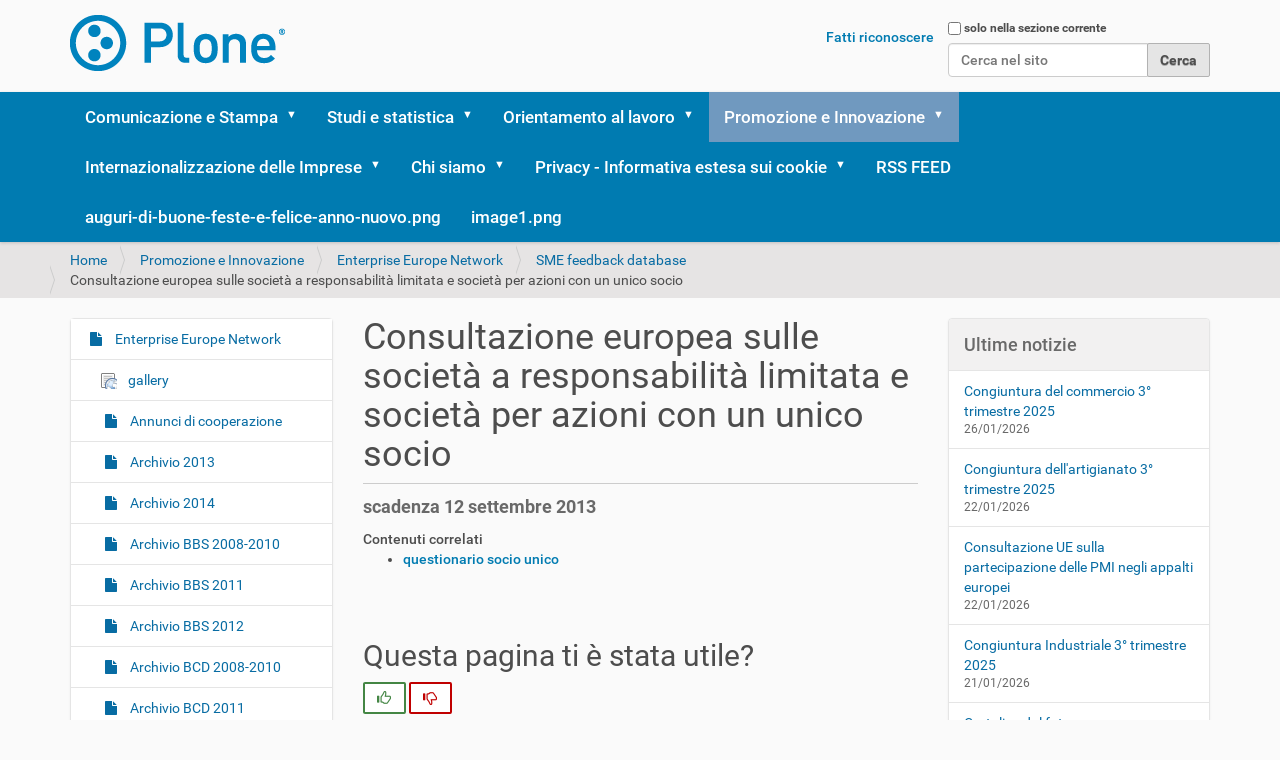

--- FILE ---
content_type: text/html;charset=utf-8
request_url: https://www.ucer.camcom.it/api/promozione-e-innovazione/een/sme-feedback-database/consultazione-europea-societa-a-responsabilita
body_size: 23472
content:
<!DOCTYPE html>
<html xmlns="http://www.w3.org/1999/xhtml" lang="it" xml:lang="it">
  <head><meta http-equiv="Content-Type" content="text/html; charset=UTF-8" />
    <title>Consultazione europea sulle società a responsabilità limitata  e società per azioni con un unico socio — Plone site</title>
    <link rel="shortcut icon" type="image/x-icon" href="/api/++theme++barceloneta/barceloneta-favicon.ico" />
    <link rel="apple-touch-icon" href="/api/++theme++barceloneta/barceloneta-apple-touch-icon.png" />
    <link rel="apple-touch-icon-precomposed" sizes="144x144" href="/api/++theme++barceloneta/barceloneta-apple-touch-icon-144x144-precomposed.png" />
    <link rel="apple-touch-icon-precomposed" sizes="114x114" href="/api/++theme++barceloneta/barceloneta-apple-touch-icon-114x114-precomposed.png" />
    <link rel="apple-touch-icon-precomposed" sizes="72x72" href="/api/++theme++barceloneta/barceloneta-apple-touch-icon-72x72-precomposed.png" />
    <link rel="apple-touch-icon-precomposed" sizes="57x57" href="/api/++theme++barceloneta/barceloneta-apple-touch-icon-57x57-precomposed.png" />
    <link rel="apple-touch-icon-precomposed" href="/api/++theme++barceloneta/barceloneta-apple-touch-icon-precomposed.png" />
  <meta name="description" content="scadenza 12 settembre 2013" /><meta name="twitter:card" content="summary" /><meta property="og:site_name" content="Plone site" /><meta property="og:title" content="Consultazione europea sulle società a responsabilità limitata  e società per azioni con un unico socio" /><meta property="og:type" content="website" /><meta property="og:description" content="scadenza 12 settembre 2013" /><meta property="og:url" content="https://www.ucer.camcom.it/api/promozione-e-innovazione/een/sme-feedback-database/consultazione-europea-societa-a-responsabilita" /><meta property="og:image" content="https://www.ucer.camcom.it/api/logo.png" /><meta property="og:image:type" content="image/png" /><meta name="viewport" content="width=device-width, initial-scale=1.0" /><meta name="robots" content="noindex" /><meta name="generator" content="Plone - http://plone.com" /><link rel="stylesheet" href="https://www.ucer.camcom.it/api/++plone++production/++unique++2022-11-22T14:49:39.482137/default.css" data-bundle="production" /><link rel="stylesheet" href="https://www.ucer.camcom.it/api/++plone++collective.venue/++unique++2022-04-07%2010%3A26%3A20.765443/collective-venue-bundle-compiled.css" data-bundle="collective-venue-bundle" /><link rel="stylesheet" href="https://www.ucer.camcom.it/api/++plone++redturtle.bandi.styles/++unique++2022-11-22%2014%3A46%3A04.651452/bandi.css" data-bundle="redturtle-bandi-bundle" /><link rel="stylesheet" href="https://www.ucer.camcom.it/api/++plone++patternslib/++unique++2022-04-07%2010%3A26%3A29.069493/bundle-leaflet-compiled.css" data-bundle="bundle-leaflet" /><link rel="stylesheet" href="https://www.ucer.camcom.it/api/++plone++static/++unique++2022-08-30%2016%3A38%3A00.941968/plone-fontello-compiled.css" data-bundle="plone-fontello" /><link rel="stylesheet" href="https://www.ucer.camcom.it/api/++plone++static/++unique++2022-08-30%2016%3A38%3A00.941968/plone-glyphicons-compiled.css" data-bundle="plone-glyphicons" /><link rel="stylesheet" href="https://www.ucer.camcom.it/api/++plone++rer.customersatisfaction/++unique++2022-11-22%2014%3A45%3A57.395164/rer-customersatisfaction.css" data-bundle="rer-customer-satisfaction" /><link rel="stylesheet" href="https://www.ucer.camcom.it/api//++theme++barceloneta/less/barceloneta-compiled.css" data-bundle="diazo" /><link rel="alternate" href="https://www.ucer.camcom.it/api/promozione-e-innovazione/een/sme-feedback-database/consultazione-europea-societa-a-responsabilita/RSS" title="Consultazione europea sulle società a responsabilità limitata  e società per azioni con un unico socio - b'RSS 1.0'" type="application/rss+xml" /><link rel="alternate" href="https://www.ucer.camcom.it/api/promozione-e-innovazione/een/sme-feedback-database/consultazione-europea-societa-a-responsabilita/rss.xml" title="Consultazione europea sulle società a responsabilità limitata  e società per azioni con un unico socio - b'RSS 2.0'" type="application/rss+xml" /><link rel="alternate" href="https://www.ucer.camcom.it/api/promozione-e-innovazione/een/sme-feedback-database/consultazione-europea-societa-a-responsabilita/atom.xml" title="Consultazione europea sulle società a responsabilità limitata  e società per azioni con un unico socio - b'Atom'" type="application/rss+xml" /><link rel="canonical" href="https://www.ucer.camcom.it/api/promozione-e-innovazione/een/sme-feedback-database/consultazione-europea-societa-a-responsabilita" /><link rel="search" href="https://www.ucer.camcom.it/api/@@search" title="Cerca nel sito" /><script>PORTAL_URL = 'https://www.ucer.camcom.it/api';</script><script type="text/javascript" src="https://www.ucer.camcom.it/api/++plone++production/++unique++2022-11-22T14:49:39.482137/default.js" data-bundle="production"></script><script type="text/javascript" src="https://www.ucer.camcom.it/api/++plone++collective.venue/++unique++2022-04-07%2010%3A26%3A20.765443/collective-venue-bundle-compiled.js" data-bundle="collective-venue-bundle"></script><script type="text/javascript" src="https://www.ucer.camcom.it/api/++plone++patternslib/++unique++2022-04-07%2010%3A26%3A29.069493/bundle-leaflet-compiled.min.js" data-bundle="bundle-leaflet"></script><script type="text/javascript" src="https://www.ucer.camcom.it/api/++plone++patternslib/++unique++2022-04-07%2010%3A26%3A29.073493/patterns-compiled.min.js" data-bundle="patterns"></script><script type="text/javascript" src="https://www.ucer.camcom.it/api/++plone++rer.customersatisfaction/++unique++2022-11-22%2014%3A45%3A57.395164/rer-customersatisfaction.js" data-bundle="rer-customer-satisfaction"></script></head>
  <body id="visual-portal-wrapper" class="customer-satisfaction-enabled frontend icons-on portaltype-news-item section-promozione-e-innovazione site-Plone subsection-een subsection-een-sme-feedback-database subsection-een-sme-feedback-database-consultazione-europea-societa-a-responsabilita template-newsitem_view thumbs-on userrole-anonymous viewpermission-view" dir="ltr" data-base-url="https://www.ucer.camcom.it/api/promozione-e-innovazione/een/sme-feedback-database/consultazione-europea-societa-a-responsabilita" data-view-url="https://www.ucer.camcom.it/api/promozione-e-innovazione/een/sme-feedback-database/consultazione-europea-societa-a-responsabilita" data-portal-url="https://www.ucer.camcom.it/api" data-i18ncatalogurl="https://www.ucer.camcom.it/api/plonejsi18n" data-pat-pickadate="{&quot;date&quot;: {&quot;selectYears&quot;: 200}, &quot;time&quot;: {&quot;interval&quot;: 5 } }" data-pat-plone-modal="{&quot;actionOptions&quot;: {&quot;displayInModal&quot;: false}}"><div class="outer-wrapper">
      <header id="content-header">
        <div class="container">
          
      <div id="portal-header">
    <a id="portal-logo" title="Plone site" href="https://www.ucer.camcom.it/api">
    <img src="https://www.ucer.camcom.it/api/logo.png" alt="Plone site" title="Plone site" /></a>

<div id="portal-searchbox">

    <form id="searchGadget_form" action="https://www.ucer.camcom.it/api/@@search" role="search" data-pat-livesearch="ajaxUrl:https://www.ucer.camcom.it/api/@@ajax-search" class="pat-livesearch">

        <div class="LSBox">
        <label class="hiddenStructure" for="searchGadget">Cerca nel sito</label>
             
        <div class="searchSection">
            <input id="searchbox_currentfolder_only" class="noborder" type="checkbox" name="path" value="/Plone/promozione-e-innovazione/een/sme-feedback-database/consultazione-europea-societa-a-responsabilita" />
            <label for="searchbox_currentfolder_only" style="cursor: pointer">solo nella sezione corrente</label>
        </div>
             
        <input name="SearchableText" type="text" size="18" id="searchGadget" title="Cerca nel sito" placeholder="Cerca nel sito" class="searchField" />

        <input class="searchButton" type="submit" value="Cerca" />

         </div>
    </form>

    <div id="portal-advanced-search" class="hiddenStructure">
        <a href="https://www.ucer.camcom.it/api/@@search">Ricerca avanzata…</a>
    </div>

</div>

<div id="portal-anontools">
  <ul>
    <li>
      
          <a title="Fatti riconoscere" href="https://www.ucer.camcom.it/api/login" id="personaltools-login" class="pat-plone-modal" data-pat-plone-modal="{&quot;prependContent&quot;: &quot;.portalMessage&quot;, &quot;title&quot;: &quot;Fatti riconoscere&quot;, &quot;width&quot;: &quot;26em&quot;, &quot;actionOptions&quot;: {&quot;redirectOnResponse&quot;: true}}">Fatti riconoscere</a>
      
    </li>
  </ul>
</div>





</div>

    
          
        </div>
      </header>
      <div id="mainnavigation-wrapper">
        <div id="mainnavigation">

  <nav class="plone-navbar pat-navigationmarker" id="portal-globalnav-wrapper">
    <div class="container">
      <div class="plone-navbar-header">
        <button type="button" class="plone-navbar-toggle" data-toggle="collapse" data-target="#portal-globalnav-collapse">
          <span class="sr-only">Alterna la navigazione</span>
          <span class="icon-bar"></span>
          <span class="icon-bar"></span>
          <span class="icon-bar"></span>
        </button>
      </div>

      <div class="plone-collapse plone-navbar-collapse" id="portal-globalnav-collapse">
        <ul class="plone-nav plone-navbar-nav" id="portal-globalnav">
          <li class="comunicazione-e-stampa has_subtree"><a href="https://www.ucer.camcom.it/api/comunicazione-e-stampa" class="state-published" aria-haspopup="true">Comunicazione e Stampa</a><input id="navitem-comunicazione-e-stampa" type="checkbox" class="opener" /><label for="navitem-comunicazione-e-stampa" role="button" aria-label="Comunicazione e Stampa"></label><ul class="has_subtree dropdown"><li class="newsletter has_subtree"><a href="https://www.ucer.camcom.it/api/comunicazione-e-stampa/newsletter" class="state-published" aria-haspopup="true">Newsletter "Unioncamere Informa"</a><input id="navitem-1a4df74155c79285813e03451f598d48" type="checkbox" class="opener" /><label for="navitem-1a4df74155c79285813e03451f598d48" role="button" aria-label="Newsletter &quot;Unioncamere Informa&quot;"></label><ul class="has_subtree dropdown"><li class="contatti"><a href="https://www.ucer.camcom.it/api/comunicazione-e-stampa/newsletter/contatti" class="state-published">Contatti</a></li><li class="immagini"><a href="https://www.ucer.camcom.it/api/comunicazione-e-stampa/newsletter/immagini" class="state-published">Immagini</a></li><li class="pdf"><a href="https://www.ucer.camcom.it/api/comunicazione-e-stampa/newsletter/pdf" class="state-published">Pdf</a></li><li class="ulteriori-approfondimenti"><a href="https://www.ucer.camcom.it/api/comunicazione-e-stampa/newsletter/ulteriori-approfondimenti" class="state-published">Ulteriori approfondimenti</a></li><li class="unioncamere-informa-2026"><a href="https://www.ucer.camcom.it/api/comunicazione-e-stampa/newsletter/unioncamere-informa-2026" class="state-published">Unioncamere Informa 2026</a></li><li class="unioncamere-informa-2025"><a href="https://www.ucer.camcom.it/api/comunicazione-e-stampa/newsletter/unioncamere-informa-2025" class="state-published">Unioncamere Informa 2025</a></li><li class="unioncamere-informa-2024"><a href="https://www.ucer.camcom.it/api/comunicazione-e-stampa/newsletter/unioncamere-informa-2024" class="state-published">Unioncamere Informa 2024</a></li><li class="unioncamere-informa-2023"><a href="https://www.ucer.camcom.it/api/comunicazione-e-stampa/newsletter/unioncamere-informa-2023" class="state-published">Unioncamere Informa 2023</a></li><li class="unioncamere-informa-2022-1"><a href="https://www.ucer.camcom.it/api/comunicazione-e-stampa/newsletter/unioncamere-informa-2022-1" class="state-published">Unioncamere Informa 2022</a></li><li class="unioncamere-informa-2021-1"><a href="https://www.ucer.camcom.it/api/comunicazione-e-stampa/newsletter/unioncamere-informa-2021-1" class="state-published">Unioncamere Informa 2021</a></li><li class="unioncamere-informa-2020"><a href="https://www.ucer.camcom.it/api/comunicazione-e-stampa/newsletter/unioncamere-informa-2020" class="state-published">Unioncamere Informa 2020</a></li><li class="unioncamere-informa-2019"><a href="https://www.ucer.camcom.it/api/comunicazione-e-stampa/newsletter/unioncamere-informa-2019" class="state-published">Unioncamere Informa 2019</a></li><li class="unioncamere-informa-2018"><a href="https://www.ucer.camcom.it/api/comunicazione-e-stampa/newsletter/unioncamere-informa-2018" class="state-published">Unioncamere Informa 2018</a></li><li class="unioncamere-informa-2017"><a href="https://www.ucer.camcom.it/api/comunicazione-e-stampa/newsletter/unioncamere-informa-2017" class="state-published">Unioncamere Informa 2017</a></li></ul></li><li class="notizie has_subtree"><a href="https://www.ucer.camcom.it/api/comunicazione-e-stampa/notizie" class="state-published" aria-haspopup="true">Notizie ed Eventi</a><input id="navitem-e524132363171cfb762c182b57fc8835" type="checkbox" class="opener" /><label for="navitem-e524132363171cfb762c182b57fc8835" role="button" aria-label="Notizie ed Eventi"></label><ul class="has_subtree dropdown"><li class="archivio"><a href="https://www.ucer.camcom.it/api/comunicazione-e-stampa/notizie/archivio" class="state-published">Archivio News</a></li><li class="contatti"><a href="https://www.ucer.camcom.it/api/comunicazione-e-stampa/notizie/contatti" class="state-published">Contatti</a></li><li class="copy_of_pdf-2014"><a href="https://www.ucer.camcom.it/api/comunicazione-e-stampa/notizie/copy_of_pdf-2014" class="state-published">Pdf 2014</a></li><li class="eventi"><a href="https://www.ucer.camcom.it/api/comunicazione-e-stampa/notizie/eventi" class="state-published">Eventi</a></li><li class="img"><a href="https://www.ucer.camcom.it/api/comunicazione-e-stampa/notizie/img" class="state-published">IMG</a></li><li class="notizie-2008"><a href="https://www.ucer.camcom.it/api/comunicazione-e-stampa/notizie/notizie-2008" class="state-published">Notizie 2008</a></li><li class="notizie-2009-1"><a href="https://www.ucer.camcom.it/api/comunicazione-e-stampa/notizie/notizie-2009-1" class="state-published">Notizie 2009</a></li><li class="notizie-2010"><a href="https://www.ucer.camcom.it/api/comunicazione-e-stampa/notizie/notizie-2010" class="state-published">Notizie 2010</a></li><li class="notizie-2011"><a href="https://www.ucer.camcom.it/api/comunicazione-e-stampa/notizie/notizie-2011" class="state-published">Notizie 2011</a></li><li class="notizie-2012"><a href="https://www.ucer.camcom.it/api/comunicazione-e-stampa/notizie/notizie-2012" class="state-published">Notizie 2012</a></li><li class="notizie-2013"><a href="https://www.ucer.camcom.it/api/comunicazione-e-stampa/notizie/notizie-2013" class="state-published">Notizie 2013</a></li><li class="notizie-2014"><a href="https://www.ucer.camcom.it/api/comunicazione-e-stampa/notizie/notizie-2014" class="state-published">Notizie 2014</a></li><li class="notizie-2015"><a href="https://www.ucer.camcom.it/api/comunicazione-e-stampa/notizie/notizie-2015" class="state-published">Notizie 2015</a></li><li class="notizie-2016"><a href="https://www.ucer.camcom.it/api/comunicazione-e-stampa/notizie/notizie-2016" class="state-published">Notizie ed Eventi 2016</a></li><li class="notizie-ed-eventi-2017"><a href="https://www.ucer.camcom.it/api/comunicazione-e-stampa/notizie/notizie-ed-eventi-2017" class="state-published">Notizie ed Eventi 2017</a></li><li class="notizie-ed-eventi-2018"><a href="https://www.ucer.camcom.it/api/comunicazione-e-stampa/notizie/notizie-ed-eventi-2018" class="state-published">Notizie ed Eventi 2018</a></li><li class="notizie-ed-eventi-2019"><a href="https://www.ucer.camcom.it/api/comunicazione-e-stampa/notizie/notizie-ed-eventi-2019" class="state-published">Notizie ed Eventi 2019</a></li><li class="notizie-ed-eventi-2020"><a href="https://www.ucer.camcom.it/api/comunicazione-e-stampa/notizie/notizie-ed-eventi-2020" class="state-published">Notizie ed Eventi 2020</a></li><li class="notizie-ed-eventi-2021"><a href="https://www.ucer.camcom.it/api/comunicazione-e-stampa/notizie/notizie-ed-eventi-2021" class="state-published">Notizie ed Eventi 2021</a></li><li class="notizie-ed-eventi-2022"><a href="https://www.ucer.camcom.it/api/comunicazione-e-stampa/notizie/notizie-ed-eventi-2022" class="state-published">Notizie ed Eventi 2022</a></li><li class="notizie-ed-eventi-2023"><a href="https://www.ucer.camcom.it/api/comunicazione-e-stampa/notizie/notizie-ed-eventi-2023" class="state-published">Notizie ed Eventi 2023</a></li><li class="notizie-ed-eventi-2024"><a href="https://www.ucer.camcom.it/api/comunicazione-e-stampa/notizie/notizie-ed-eventi-2024" class="state-published">Notizie ed Eventi 2024</a></li><li class="notizie-ed-eventi-2025"><a href="https://www.ucer.camcom.it/api/comunicazione-e-stampa/notizie/notizie-ed-eventi-2025" class="state-published">Notizie ed Eventi 2025</a></li><li class="notizie-ed-eventi-2026"><a href="https://www.ucer.camcom.it/api/comunicazione-e-stampa/notizie/notizie-ed-eventi-2026" class="state-published">Notizie ed Eventi 2026</a></li><li class="pdf"><a href="https://www.ucer.camcom.it/api/comunicazione-e-stampa/notizie/pdf" class="state-published">Pdf 2013</a></li><li class="pdf-2008"><a href="https://www.ucer.camcom.it/api/comunicazione-e-stampa/notizie/pdf-2008" class="state-published">Pdf 2008</a></li><li class="pdf-2009"><a href="https://www.ucer.camcom.it/api/comunicazione-e-stampa/notizie/pdf-2009" class="state-published">Pdf 2009</a></li><li class="pdf-2010"><a href="https://www.ucer.camcom.it/api/comunicazione-e-stampa/notizie/pdf-2010" class="state-published">Pdf 2010</a></li><li class="pdf-2011"><a href="https://www.ucer.camcom.it/api/comunicazione-e-stampa/notizie/pdf-2011" class="state-published">Pdf 2011</a></li><li class="pdf-2012"><a href="https://www.ucer.camcom.it/api/comunicazione-e-stampa/notizie/pdf-2012" class="state-published">Pdf 2012</a></li><li class="pdf-2014"><a href="https://www.ucer.camcom.it/api/comunicazione-e-stampa/notizie/pdf-2014" class="state-published">Pdf 2014</a></li><li class="pdf-2015"><a href="https://www.ucer.camcom.it/api/comunicazione-e-stampa/notizie/pdf-2015" class="state-published">Pdf 2015</a></li><li class="pdf-2016"><a href="https://www.ucer.camcom.it/api/comunicazione-e-stampa/notizie/pdf-2016" class="state-published">Pdf 2016</a></li><li class="pdf-2017"><a href="https://www.ucer.camcom.it/api/comunicazione-e-stampa/notizie/pdf-2017" class="state-published">Pdf 2017</a></li><li class="pdf-2018"><a href="https://www.ucer.camcom.it/api/comunicazione-e-stampa/notizie/pdf-2018" class="state-published">Pdf 2018</a></li><li class="pdf-2019"><a href="https://www.ucer.camcom.it/api/comunicazione-e-stampa/notizie/pdf-2019" class="state-published">Pdf 2019</a></li><li class="pdf-2020"><a href="https://www.ucer.camcom.it/api/comunicazione-e-stampa/notizie/pdf-2020" class="state-published">Pdf 2020</a></li><li class="pdf-2021"><a href="https://www.ucer.camcom.it/api/comunicazione-e-stampa/notizie/pdf-2021" class="state-published">Pdf 2021</a></li><li class="pdf-2022"><a href="https://www.ucer.camcom.it/api/comunicazione-e-stampa/notizie/pdf-2022" class="state-published">PDF 2022</a></li><li class="pdf-2023"><a href="https://www.ucer.camcom.it/api/comunicazione-e-stampa/notizie/pdf-2023" class="state-published">PDF 2023</a></li><li class="rss-feed"><a href="https://www.ucer.camcom.it/api/comunicazione-e-stampa/notizie/rss-feed" class="state-published">Rss Feed</a></li><li class="ulteriori-approfondimenti"><a href="https://www.ucer.camcom.it/api/comunicazione-e-stampa/notizie/ulteriori-approfondimenti" class="state-published">Ulteriori approfondimenti</a></li></ul></li><li class="comunicati-stampa has_subtree"><a href="https://www.ucer.camcom.it/api/comunicazione-e-stampa/comunicati-stampa" class="state-published" aria-haspopup="true">Archivio Comunicati stampa</a><input id="navitem-dc54f2ab82a944ad811a5933ff5ca430" type="checkbox" class="opener" /><label for="navitem-dc54f2ab82a944ad811a5933ff5ca430" role="button" aria-label="Archivio Comunicati stampa"></label><ul class="has_subtree dropdown"><li class="ulteriori-approfondimenti"><a href="https://www.ucer.camcom.it/api/comunicazione-e-stampa/comunicati-stampa/ulteriori-approfondimenti" class="state-published">Ulteriori Approfondimenti</a></li><li class="linguaggio-easy-to-read"><a href="https://www.ucer.camcom.it/api/comunicazione-e-stampa/comunicati-stampa/linguaggio-easy-to-read" class="state-published">Linguaggio easy-to-read</a></li></ul></li><li class="galleria-fotografica-video has_subtree"><a href="https://www.ucer.camcom.it/api/comunicazione-e-stampa/galleria-fotografica-video" class="state-published" aria-haspopup="true">Galleria fotografica - Video</a><input id="navitem-5bb530e6309537dcc1bd7365c501bb7e" type="checkbox" class="opener" /><label for="navitem-5bb530e6309537dcc1bd7365c501bb7e" role="button" aria-label="Galleria fotografica - Video"></label><ul class="has_subtree dropdown"><li class="2009"><a href="https://www.ucer.camcom.it/api/comunicazione-e-stampa/galleria-fotografica-video/2009" class="state-published">2009</a></li><li class="archivio-foto"><a href="https://www.ucer.camcom.it/api/comunicazione-e-stampa/galleria-fotografica-video/archivio-foto" class="state-published">Archivio foto</a></li><li class="archivio-video"><a href="https://www.ucer.camcom.it/api/comunicazione-e-stampa/galleria-fotografica-video/archivio-video" class="state-published">Archivio video 2009-2011</a></li><li class="archivio-video-2015"><a href="https://www.ucer.camcom.it/api/comunicazione-e-stampa/galleria-fotografica-video/archivio-video-2015" class="state-published">Archivio Video 2015</a></li><li class="contatti"><a href="https://www.ucer.camcom.it/api/comunicazione-e-stampa/galleria-fotografica-video/contatti" class="state-published">Contatti</a></li><li class="copy_of_archivio-foto"><a href="https://www.ucer.camcom.it/api/comunicazione-e-stampa/galleria-fotografica-video/copy_of_archivio-foto" class="state-published">Archivio foto 2010</a></li><li class="galleria-fotografica"><a href="https://www.ucer.camcom.it/api/comunicazione-e-stampa/galleria-fotografica-video/galleria-fotografica" class="state-published">Archivio foto 2011</a></li><li class="galleria-fotografica-2012"><a href="https://www.ucer.camcom.it/api/comunicazione-e-stampa/galleria-fotografica-video/galleria-fotografica-2012" class="state-published">Galleria fotografica 2012</a></li><li class="galleria-fotografica-2013"><a href="https://www.ucer.camcom.it/api/comunicazione-e-stampa/galleria-fotografica-video/galleria-fotografica-2013" class="state-published">Galleria fotografica 2013</a></li><li class="galleria-fotografica-2014"><a href="https://www.ucer.camcom.it/api/comunicazione-e-stampa/galleria-fotografica-video/galleria-fotografica-2014" class="state-published">Galleria fotografica 2014</a></li><li class="galleria-fotografica-2015"><a href="https://www.ucer.camcom.it/api/comunicazione-e-stampa/galleria-fotografica-video/galleria-fotografica-2015" class="state-published">Galleria fotografica 2015</a></li><li class="galleria-fotografica-2016"><a href="https://www.ucer.camcom.it/api/comunicazione-e-stampa/galleria-fotografica-video/galleria-fotografica-2016" class="state-published">Galleria fotografica 2016</a></li><li class="galleria-fotografica-2017"><a href="https://www.ucer.camcom.it/api/comunicazione-e-stampa/galleria-fotografica-video/galleria-fotografica-2017" class="state-published">Galleria fotografica 2017</a></li><li class="galleria-fotografica-2018"><a href="https://www.ucer.camcom.it/api/comunicazione-e-stampa/galleria-fotografica-video/galleria-fotografica-2018" class="state-published">Galleria fotografica 2018</a></li><li class="galleria-fotografica-2019"><a href="https://www.ucer.camcom.it/api/comunicazione-e-stampa/galleria-fotografica-video/galleria-fotografica-2019" class="state-published">Galleria fotografica 2019</a></li><li class="galleria-fotografica-2020"><a href="https://www.ucer.camcom.it/api/comunicazione-e-stampa/galleria-fotografica-video/galleria-fotografica-2020" class="state-published">Galleria fotografica 2020</a></li><li class="galleria-fotografica-2021"><a href="https://www.ucer.camcom.it/api/comunicazione-e-stampa/galleria-fotografica-video/galleria-fotografica-2021" class="state-published">Galleria fotografica 2021</a></li><li class="galleria-fotografica-2022"><a href="https://www.ucer.camcom.it/api/comunicazione-e-stampa/galleria-fotografica-video/galleria-fotografica-2022" class="state-published">Galleria fotografica 2022</a></li><li class="galleria-fotografica-2023"><a href="https://www.ucer.camcom.it/api/comunicazione-e-stampa/galleria-fotografica-video/galleria-fotografica-2023" class="state-published">Galleria fotografica 2023</a></li><li class="galleria-fotografica-2024"><a href="https://www.ucer.camcom.it/api/comunicazione-e-stampa/galleria-fotografica-video/galleria-fotografica-2024" class="state-published">Galleria fotografica 2024 - Eventi</a></li><li class="galleria-fotografica-2025"><a href="https://www.ucer.camcom.it/api/comunicazione-e-stampa/galleria-fotografica-video/galleria-fotografica-2025" class="state-published">Galleria fotografica 2025</a></li><li class="pdf"><a href="https://www.ucer.camcom.it/api/comunicazione-e-stampa/galleria-fotografica-video/pdf" class="state-published">Monografie anni 2008-2010</a></li><li class="ulteriori-approfondimenti"><a href="https://www.ucer.camcom.it/api/comunicazione-e-stampa/galleria-fotografica-video/ulteriori-approfondimenti" class="state-published">Ulteriori approfondimenti</a></li><li class="video"><a href="https://www.ucer.camcom.it/api/comunicazione-e-stampa/galleria-fotografica-video/video" class="state-published">Video</a></li><li class="video-2010"><a href="https://www.ucer.camcom.it/api/comunicazione-e-stampa/galleria-fotografica-video/video-2010" class="state-published">Video 2010</a></li><li class="video-2011"><a href="https://www.ucer.camcom.it/api/comunicazione-e-stampa/galleria-fotografica-video/video-2011" class="state-published">Video 2011</a></li><li class="video-2012"><a href="https://www.ucer.camcom.it/api/comunicazione-e-stampa/galleria-fotografica-video/video-2012" class="state-published">Video 2012</a></li><li class="video-2013"><a href="https://www.ucer.camcom.it/api/comunicazione-e-stampa/galleria-fotografica-video/video-2013" class="state-published">Video 2013</a></li><li class="video-2014"><a href="https://www.ucer.camcom.it/api/comunicazione-e-stampa/galleria-fotografica-video/video-2014" class="state-published">Video 2014</a></li><li class="video-2015"><a href="https://www.ucer.camcom.it/api/comunicazione-e-stampa/galleria-fotografica-video/video-2015" class="state-published">Video 2015</a></li><li class="video-2016"><a href="https://www.ucer.camcom.it/api/comunicazione-e-stampa/galleria-fotografica-video/video-2016" class="state-published">Video 2016</a></li><li class="video-imprese"><a href="https://www.ucer.camcom.it/api/comunicazione-e-stampa/galleria-fotografica-video/video-imprese" class="state-published">Video Imprese </a></li><li class="video-tv"><a href="https://www.ucer.camcom.it/api/comunicazione-e-stampa/galleria-fotografica-video/video-tv" class="state-published">Video TV 2011</a></li><li class="video-tv-2010"><a href="https://www.ucer.camcom.it/api/comunicazione-e-stampa/galleria-fotografica-video/video-tv-2010" class="state-published">Video TV 2010</a></li><li class="presidenti-e-segretari-generali-unioncamere-e-cciaa-emilia-romagna"><a href="https://www.ucer.camcom.it/api/comunicazione-e-stampa/galleria-fotografica-video/presidenti-e-segretari-generali-unioncamere-e-cciaa-emilia-romagna" class="state-published">Presidenti Unioncamere Emilia-Romagna</a></li><li class="segretari-generali-unioncamere-er"><a href="https://www.ucer.camcom.it/api/comunicazione-e-stampa/galleria-fotografica-video/segretari-generali-unioncamere-er" class="state-published">Segretari generali Unioncamere ER</a></li><li class="galleria-fotografica-2026"><a href="https://www.ucer.camcom.it/api/comunicazione-e-stampa/galleria-fotografica-video/galleria-fotografica-2026" class="state-published">GALLERIA FOTOGRAFICA 2026</a></li></ul></li><li class="social-network has_subtree"><a href="https://www.ucer.camcom.it/api/comunicazione-e-stampa/social-network" class="state-published" aria-haspopup="true">Social network</a><input id="navitem-f309f91c00f1418da50ac561fd0b453a" type="checkbox" class="opener" /><label for="navitem-f309f91c00f1418da50ac561fd0b453a" role="button" aria-label="Social network"></label><ul class="has_subtree dropdown"><li class="media-policy-2022.pdf"><a href="https://www.ucer.camcom.it/api/comunicazione-e-stampa/social-network/media-policy-2022.pdf" class="state-">MEDIA POLICY</a></li><li class="social-media-policy-esterna"><a href="https://www.ucer.camcom.it/api/comunicazione-e-stampa/social-network/social-media-policy-esterna" class="state-published">SOCIAL MEDIA POLICY ESTERNA</a></li><li class="social-media-policy-interna"><a href="https://www.ucer.camcom.it/api/comunicazione-e-stampa/social-network/social-media-policy-interna" class="state-published">SOCIAL MEDIA POLICY INTERNA</a></li><li class="vademecum-pa-e-social-media"><a href="https://www.ucer.camcom.it/api/comunicazione-e-stampa/social-network/vademecum-pa-e-social-media" class="state-published">Vademecum PA e Social media</a></li><li class="art-95"><a href="https://www.ucer.camcom.it/api/comunicazione-e-stampa/social-network/art-95" class="state-published">Art. 95</a></li><li class="media-policy-2024.pdf"><a href="https://www.ucer.camcom.it/api/comunicazione-e-stampa/social-network/media-policy-2024.pdf" class="state-">Media Policy - Anno 2024</a></li></ul></li><li class="pubblicazioni-realizzate-da-unioncamere-emilia-romagna"><a href="https://www.ucer.camcom.it/api/comunicazione-e-stampa/pubblicazioni-realizzate-da-unioncamere-emilia-romagna" class="state-published">Pubblicazioni realizzate da Unioncamere Emilia-Romagna</a></li><li class="crm-customer-relationship-management"><a href="https://www.ucer.camcom.it/api/comunicazione-e-stampa/crm-customer-relationship-management" class="state-published">CRM - Customer Relationship Management</a></li></ul></li><li class="studi-e-statistica has_subtree"><a href="https://www.ucer.camcom.it/api/studi-e-statistica" class="state-published" aria-haspopup="true">Studi e statistica</a><input id="navitem-studi-e-statistica" type="checkbox" class="opener" /><label for="navitem-studi-e-statistica" role="button" aria-label="Studi e statistica"></label><ul class="has_subtree dropdown"><li class="news has_subtree"><a href="https://www.ucer.camcom.it/api/studi-e-statistica/news" class="state-published" aria-haspopup="true">Studi e statistica news</a><input id="navitem-f1bc201316ca4e42eff6c81cd9165258" type="checkbox" class="opener" /><label for="navitem-f1bc201316ca4e42eff6c81cd9165258" role="button" aria-label="Studi e statistica news"></label><ul class="has_subtree dropdown"><li class="2026"><a href="https://www.ucer.camcom.it/api/studi-e-statistica/news/2026" class="state-published">Studi e statistica news 2026</a></li><li class="2025"><a href="https://www.ucer.camcom.it/api/studi-e-statistica/news/2025" class="state-published">Studi e statistica news 2025</a></li><li class="2024"><a href="https://www.ucer.camcom.it/api/studi-e-statistica/news/2024" class="state-published">Studi e statistica news 2024</a></li><li class="2023"><a href="https://www.ucer.camcom.it/api/studi-e-statistica/news/2023" class="state-published">Studi e statistica news 2023</a></li><li class="2022"><a href="https://www.ucer.camcom.it/api/studi-e-statistica/news/2022" class="state-published">Studi e statistica news 2022</a></li><li class="2021"><a href="https://www.ucer.camcom.it/api/studi-e-statistica/news/2021" class="state-published">Studi e statistica news 2021</a></li><li class="2020"><a href="https://www.ucer.camcom.it/api/studi-e-statistica/news/2020" class="state-published">Studi e statistica news 2020</a></li><li class="2019"><a href="https://www.ucer.camcom.it/api/studi-e-statistica/news/2019" class="state-published">Studi e statistica news 2019</a></li><li class="2018"><a href="https://www.ucer.camcom.it/api/studi-e-statistica/news/2018" class="state-published">Studi e statistica news 2018</a></li><li class="2017"><a href="https://www.ucer.camcom.it/api/studi-e-statistica/news/2017" class="state-published">Studi e statistica news 2017</a></li><li class="2016"><a href="https://www.ucer.camcom.it/api/studi-e-statistica/news/2016" class="state-published">Studi e statistica news 2016</a></li><li class="2015"><a href="https://www.ucer.camcom.it/api/studi-e-statistica/news/2015" class="state-published">Studi e statistica news 2015</a></li><li class="2014"><a href="https://www.ucer.camcom.it/api/studi-e-statistica/news/2014" class="state-published">Studi e statistica news 2014</a></li><li class="2013"><a href="https://www.ucer.camcom.it/api/studi-e-statistica/news/2013" class="state-published">Studi e statistica news 2013</a></li><li class="2012"><a href="https://www.ucer.camcom.it/api/studi-e-statistica/news/2012" class="state-published">Studi e statistica news 2012</a></li><li class="2011"><a href="https://www.ucer.camcom.it/api/studi-e-statistica/news/2011" class="state-published">Studi e statistica news 2011</a></li><li class="2010"><a href="https://www.ucer.camcom.it/api/studi-e-statistica/news/2010" class="state-published">Studi e statistica news 2010</a></li><li class="2009"><a href="https://www.ucer.camcom.it/api/studi-e-statistica/news/2009" class="state-published">Studi e statistica news 2009</a></li></ul></li><li class="analisi has_subtree"><a href="https://www.ucer.camcom.it/api/studi-e-statistica/analisi" class="state-published" aria-haspopup="true">Analisi socio-economica</a><input id="navitem-5c1d8a7b3a8c4e7cac3ba6f5777df28f" type="checkbox" class="opener" /><label for="navitem-5c1d8a7b3a8c4e7cac3ba6f5777df28f" role="button" aria-label="Analisi socio-economica"></label><ul class="has_subtree dropdown"><li class="demografia-imprese"><a href="https://www.ucer.camcom.it/api/studi-e-statistica/analisi/demografia-imprese" class="state-published">Demografia delle imprese - Movimprese</a></li><li class="addetti-localizzazioni"><a href="https://www.ucer.camcom.it/api/studi-e-statistica/analisi/addetti-localizzazioni" class="state-published">Addetti delle localizzazioni di impresa</a></li><li class="imprenditoria-femminile"><a href="https://www.ucer.camcom.it/api/studi-e-statistica/analisi/imprenditoria-femminile" class="state-published">Imprese femminili</a></li><li class="imprese-giovanili"><a href="https://www.ucer.camcom.it/api/studi-e-statistica/analisi/imprese-giovanili" class="state-published">Imprese giovanili</a></li><li class="imprese-estere"><a href="https://www.ucer.camcom.it/api/studi-e-statistica/analisi/imprese-estere" class="state-published">Imprese estere</a></li><li class="congiuntura-industriale"><a href="https://www.ucer.camcom.it/api/studi-e-statistica/analisi/congiuntura-industriale" class="state-published">Congiuntura industriale</a></li><li class="congiuntura-costruzioni"><a href="https://www.ucer.camcom.it/api/studi-e-statistica/analisi/congiuntura-costruzioni" class="state-published">Congiuntura delle costruzioni</a></li><li class="congiuntura-artigianato"><a href="https://www.ucer.camcom.it/api/studi-e-statistica/analisi/congiuntura-artigianato" class="state-published">Congiuntura dell'artigianato</a></li><li class="congiuntura-dettaglio"><a href="https://www.ucer.camcom.it/api/studi-e-statistica/analisi/congiuntura-dettaglio" class="state-published">Congiuntura del dettaglio</a></li><li class="esportazioni"><a href="https://www.ucer.camcom.it/api/studi-e-statistica/analisi/esportazioni" class="state-published">Esportazioni regionali</a></li><li class="scenario-di-previsione"><a href="https://www.ucer.camcom.it/api/studi-e-statistica/analisi/scenario-di-previsione" class="state-published">Scenario di previsione</a></li><li class="occupati-e-disoccupati"><a href="https://www.ucer.camcom.it/api/studi-e-statistica/analisi/occupati-e-disoccupati" class="state-published">Occupati e disoccupati</a></li><li class="rapporto-economia-regionale"><a href="https://www.ucer.camcom.it/api/studi-e-statistica/analisi/rapporto-economia-regionale" class="state-published">Rapporti sull'economia regionale</a></li><li class="os-credito"><a href="https://www.ucer.camcom.it/api/studi-e-statistica/analisi/os-credito" class="state-published">Osservatorio sul credito</a></li><li class="a-studi-interventi"><a href="https://www.ucer.camcom.it/api/studi-e-statistica/analisi/a-studi-interventi" class="state-published">Altri studi e interventi</a></li></ul></li><li class="bd has_subtree"><a href="https://www.ucer.camcom.it/api/studi-e-statistica/bd" class="state-published" aria-haspopup="true">Banca dati di Unioncamere Emilia-Romagna</a><input id="navitem-3da46a03a7ff75c441e8165b43662b9a" type="checkbox" class="opener" /><label for="navitem-3da46a03a7ff75c441e8165b43662b9a" role="button" aria-label="Banca dati di Unioncamere Emilia-Romagna"></label><ul class="has_subtree dropdown"><li class="congiuntura"><a href="https://www.ucer.camcom.it/api/studi-e-statistica/bd/congiuntura" class="state-published">congiuntura</a></li><li class="registro"><a href="https://www.ucer.camcom.it/api/studi-e-statistica/bd/registro" class="state-published">registro</a></li><li class="lavoro"><a href="https://www.ucer.camcom.it/api/studi-e-statistica/bd/lavoro" class="state-published">lavoro</a></li></ul></li><li class="osservatori-regionali has_subtree"><a href="https://www.ucer.camcom.it/api/studi-e-statistica/osservatori-regionali" class="state-published" aria-haspopup="true">Osservatori regionali</a><input id="navitem-afa1c8ad49be5da048a755eef603d00e" type="checkbox" class="opener" /><label for="navitem-afa1c8ad49be5da048a755eef603d00e" role="button" aria-label="Osservatori regionali"></label><ul class="has_subtree dropdown"><li class="agroalimentare"><a href="https://www.ucer.camcom.it/api/studi-e-statistica/osservatori-regionali/agroalimentare" class="state-published">Osservatorio agroalimentare</a></li><li class="os-turistico"><a href="https://www.ucer.camcom.it/api/studi-e-statistica/osservatori-regionali/os-turistico" class="state-published">Osservatorio turistico</a></li><li class="imprenditoria-femminile"><a href="https://www.ucer.camcom.it/api/studi-e-statistica/osservatori-regionali/imprenditoria-femminile" class="state-published">Osservatorio imprenditoria femminile</a></li><li class="internazionalizzazione"><a href="https://www.ucer.camcom.it/api/studi-e-statistica/osservatori-regionali/internazionalizzazione" class="state-published">Osservatorio internazionalizzazione</a></li><li class="oaer"><a href="https://www.ucer.camcom.it/api/studi-e-statistica/osservatori-regionali/oaer" class="state-published">Osservatorio sull'artigianato dell'Emilia-Romagna</a></li><li class="oss-coop-er"><a href="https://www.ucer.camcom.it/api/studi-e-statistica/osservatori-regionali/oss-coop-er" class="state-published">Osservatorio cooperazione</a></li></ul></li><li class="pubblicazioni has_subtree"><a href="https://www.ucer.camcom.it/api/studi-e-statistica/pubblicazioni" class="state-published" aria-haspopup="true">Pubblicazioni realizzate da Unioncamere ER</a><input id="navitem-a6b1513b73f6c8c444b0f41072cfbaec" type="checkbox" class="opener" /><label for="navitem-a6b1513b73f6c8c444b0f41072cfbaec" role="button" aria-label="Pubblicazioni realizzate da Unioncamere ER"></label><ul class="has_subtree dropdown"><li class="17-meeting-nazionale-acef-2017"><a href="https://www.ucer.camcom.it/api/studi-e-statistica/pubblicazioni/17-meeting-nazionale-acef-2017" class="state-published">17 Meeting Nazionale ACEF, 2017</a></li><li class="pubblicazioni-unioncamere-emilia-romagna"><a href="https://www.ucer.camcom.it/api/studi-e-statistica/pubblicazioni/pubblicazioni-unioncamere-emilia-romagna" class="state-published">Pubblicazioni Unioncamere Emilia-Romagna</a></li><li class="confcooperative-delladda"><a href="https://www.ucer.camcom.it/api/studi-e-statistica/pubblicazioni/confcooperative-delladda" class="state-published">Confcooperative dell'Adda</a></li><li class="img"><a href="https://www.ucer.camcom.it/api/studi-e-statistica/pubblicazioni/img" class="state-published">img</a></li><li class="osservatorio-project-financing"><a href="https://www.ucer.camcom.it/api/studi-e-statistica/pubblicazioni/osservatorio-project-financing" class="state-published">Osservatorio project financing</a></li><li class="pdf"><a href="https://www.ucer.camcom.it/api/studi-e-statistica/pubblicazioni/pdf" class="state-published">pdf</a></li><li class="ulteriori-approfondimenti"><a href="https://www.ucer.camcom.it/api/studi-e-statistica/pubblicazioni/ulteriori-approfondimenti" class="state-published">Ulteriori Approfondimenti</a></li></ul></li><li class="contatti"><a href="https://www.ucer.camcom.it/api/studi-e-statistica/contatti" class="state-published">Contatti</a></li></ul></li><li class="orientamento-al-lavoro has_subtree"><a href="https://www.ucer.camcom.it/api/orientamento-al-lavoro" class="state-published" aria-haspopup="true">Orientamento al lavoro</a><input id="navitem-orientamento-al-lavoro" type="checkbox" class="opener" /><label for="navitem-orientamento-al-lavoro" role="button" aria-label="Orientamento al lavoro"></label><ul class="has_subtree dropdown"><li class="azioni-di-sistema-excelsior"><a href="https://www.ucer.camcom.it/api/orientamento-al-lavoro/azioni-di-sistema-excelsior" class="state-published">Excelsior</a></li><li class="percorso-per-le-competenze-trasversali-e-l2019orientamento has_subtree"><a href="https://www.ucer.camcom.it/api/orientamento-al-lavoro/percorso-per-le-competenze-trasversali-e-l2019orientamento" class="state-published" aria-haspopup="true">Percorsi per le competenze trasversali e l'orientamento</a><input id="navitem-1156373983fe4047a0f2eb94d63218a0" type="checkbox" class="opener" /><label for="navitem-1156373983fe4047a0f2eb94d63218a0" role="button" aria-label="Percorsi per le competenze trasversali e l'orientamento"></label><ul class="has_subtree dropdown"><li class="attivita"><a href="https://www.ucer.camcom.it/api/orientamento-al-lavoro/percorso-per-le-competenze-trasversali-e-l2019orientamento/attivita" class="state-published">Attività</a></li><li class="educazione-imprenditoriale"><a href="https://www.ucer.camcom.it/api/orientamento-al-lavoro/percorso-per-le-competenze-trasversali-e-l2019orientamento/educazione-imprenditoriale" class="state-published">Competenze imprenditoriali</a></li><li class="innovazione-sociale"><a href="https://www.ucer.camcom.it/api/orientamento-al-lavoro/percorso-per-le-competenze-trasversali-e-l2019orientamento/innovazione-sociale" class="state-published">Innovazione sociale</a></li></ul></li><li class="azioni-di-sitema-certificazione-delle-competenze"><a href="https://www.ucer.camcom.it/api/orientamento-al-lavoro/azioni-di-sitema-certificazione-delle-competenze" class="state-published">Certificazione delle competenze</a></li><li class="azioni-delle-camere-di-commercio-a-livello-locale"><a href="https://www.ucer.camcom.it/api/orientamento-al-lavoro/azioni-delle-camere-di-commercio-a-livello-locale" class="state-published">Azioni delle Camere di commercio a livello locale</a></li><li class="piattaforma-di-orientamento-e-placement has_subtree"><a href="https://www.ucer.camcom.it/api/orientamento-al-lavoro/piattaforma-di-orientamento-e-placement" class="state-published" aria-haspopup="true">Piattaforma di Orientamento e Placement</a><input id="navitem-ff7c77de1ecf4a68a3d196fbd1155754" type="checkbox" class="opener" /><label for="navitem-ff7c77de1ecf4a68a3d196fbd1155754" role="button" aria-label="Piattaforma di Orientamento e Placement"></label><ul class="has_subtree dropdown"><li class="cs-57-piattaforma-cv-studente.pdf"><a href="https://www.ucer.camcom.it/api/orientamento-al-lavoro/piattaforma-di-orientamento-e-placement/cs-57-piattaforma-cv-studente.pdf" class="state-">Comunicato stampa nr. 57/2021</a></li></ul></li><li class="progetto-europeo-mosaic has_subtree"><a href="https://www.ucer.camcom.it/api/orientamento-al-lavoro/progetto-europeo-mosaic" class="state-published" aria-haspopup="true">Progetto europeo MOSAIC</a><input id="navitem-88b208928e334303b4c5d51979b5b212" type="checkbox" class="opener" /><label for="navitem-88b208928e334303b4c5d51979b5b212" role="button" aria-label="Progetto europeo MOSAIC"></label><ul class="has_subtree dropdown"><li class="it-cofinanziato-dallunione-europea_pos.jpg"><a href="https://www.ucer.camcom.it/api/orientamento-al-lavoro/progetto-europeo-mosaic/it-cofinanziato-dallunione-europea_pos.jpg" class="state-">IT Cofinanziato dall'Unione europea_POS.jpg</a></li><li class="mosaic-logo_horizontal_no-subtitle.png"><a href="https://www.ucer.camcom.it/api/orientamento-al-lavoro/progetto-europeo-mosaic/mosaic-logo_horizontal_no-subtitle.png" class="state-">logo Mosaic</a></li><li class="mosaic-questionario-per-le-imprese"><a href="https://www.ucer.camcom.it/api/orientamento-al-lavoro/progetto-europeo-mosaic/mosaic-questionario-per-le-imprese" class="state-published">MOSAIC: questionario per le imprese</a></li><li class="presentazione-del-progetto-mosaic-alla-commissione-regionale-artigianato"><a href="https://www.ucer.camcom.it/api/orientamento-al-lavoro/progetto-europeo-mosaic/presentazione-del-progetto-mosaic-alla-commissione-regionale-artigianato" class="state-published">Progetto Mosaic</a></li></ul></li><li class="we-neet-eu-unesperienza-di-lavoro-allestero-per-tornare-in-gioco has_subtree"><a href="https://www.ucer.camcom.it/api/orientamento-al-lavoro/we-neet-eu-unesperienza-di-lavoro-allestero-per-tornare-in-gioco" class="state-published" aria-haspopup="true">We NEET Eu: un'esperienza di lavoro all'estero per tornare in gioco</a><input id="navitem-7688ade31508435baf7b64bf1182c4e3" type="checkbox" class="opener" /><label for="navitem-7688ade31508435baf7b64bf1182c4e3" role="button" aria-label="We NEET Eu: un'esperienza di lavoro all'estero per tornare in gioco"></label><ul class="has_subtree dropdown"><li class="banner_weneetue-1.png"><a href="https://www.ucer.camcom.it/api/orientamento-al-lavoro/we-neet-eu-unesperienza-di-lavoro-allestero-per-tornare-in-gioco/banner_weneetue-1.png" class="state-">Banner_WENEETUE-1.png</a></li><li class="notizie-ed-eventi"><a href="https://www.ucer.camcom.it/api/orientamento-al-lavoro/we-neet-eu-unesperienza-di-lavoro-allestero-per-tornare-in-gioco/notizie-ed-eventi" class="state-published">Notizie ed Eventi</a></li></ul></li><li class="competenze-per-le-imprese-orientare-e-formare-i-giovani-per-il-mondo-del-lavoro"><a href="https://www.ucer.camcom.it/api/orientamento-al-lavoro/competenze-per-le-imprese-orientare-e-formare-i-giovani-per-il-mondo-del-lavoro" class="state-published">Competenze per le imprese: orientare e formare i giovani per il mondo del lavoro</a></li><li class="azioni-di-sistema-eventi has_subtree"><a href="https://www.ucer.camcom.it/api/orientamento-al-lavoro/azioni-di-sistema-eventi" class="state-published" aria-haspopup="true">Archivio Eventi</a><input id="navitem-5840378d1615444f96195a1509baf953" type="checkbox" class="opener" /><label for="navitem-5840378d1615444f96195a1509baf953" role="button" aria-label="Archivio Eventi"></label><ul class="has_subtree dropdown"><li class="programma-5-novembre-fcts.pdf"><a href="https://www.ucer.camcom.it/api/orientamento-al-lavoro/azioni-di-sistema-eventi/programma-5-novembre-fcts.pdf" class="state-">Programma 5 novembre 2020</a></li><li class="locandina-9-dicembre.pdf"><a href="https://www.ucer.camcom.it/api/orientamento-al-lavoro/azioni-di-sistema-eventi/locandina-9-dicembre.pdf" class="state-">Locandina 9 dicembre 2021</a></li></ul></li></ul></li><li class="promozione-e-innovazione has_subtree"><a href="https://www.ucer.camcom.it/api/promozione-e-innovazione" class="state-published" aria-haspopup="true">Promozione e Innovazione</a><input id="navitem-promozione-e-innovazione" type="checkbox" class="opener" /><label for="navitem-promozione-e-innovazione" role="button" aria-label="Promozione e Innovazione"></label><ul class="has_subtree dropdown"><li class="een has_subtree"><a href="https://www.ucer.camcom.it/api/promozione-e-innovazione/een" class="state-published" aria-haspopup="true">Enterprise Europe Network</a><input id="navitem-34a52c1837d58accc000cd2b918a22a1" type="checkbox" class="opener" /><label for="navitem-34a52c1837d58accc000cd2b918a22a1" role="button" aria-label="Enterprise Europe Network"></label><ul class="has_subtree dropdown"><li class="enterprise-europe-network-gallery-htm"><a href="https://www.ucer.camcom.it/api/promozione-e-innovazione/een/enterprise-europe-network-gallery-htm" class="state-">gallery</a></li><li class="annunci-di-cooperazione"><a href="https://www.ucer.camcom.it/api/promozione-e-innovazione/een/annunci-di-cooperazione" class="state-published">Annunci di cooperazione</a></li><li class="archivio-2013"><a href="https://www.ucer.camcom.it/api/promozione-e-innovazione/een/archivio-2013" class="state-published">Archivio 2013</a></li><li class="archivio-2014"><a href="https://www.ucer.camcom.it/api/promozione-e-innovazione/een/archivio-2014" class="state-published">Archivio 2014</a></li><li class="archivio-bbs-2008-2010"><a href="https://www.ucer.camcom.it/api/promozione-e-innovazione/een/archivio-bbs-2008-2010" class="state-published">Archivio BBS 2008-2010</a></li><li class="archivio-bbs-2011"><a href="https://www.ucer.camcom.it/api/promozione-e-innovazione/een/archivio-bbs-2011" class="state-published">Archivio BBS 2011</a></li><li class="archivio-bbs-2012"><a href="https://www.ucer.camcom.it/api/promozione-e-innovazione/een/archivio-bbs-2012" class="state-published">Archivio BBS 2012</a></li><li class="archivio-bcd-2008-2010"><a href="https://www.ucer.camcom.it/api/promozione-e-innovazione/een/archivio-bcd-2008-2010" class="state-published">Archivio BCD 2008-2010</a></li><li class="archivio-bcd-2011"><a href="https://www.ucer.camcom.it/api/promozione-e-innovazione/een/archivio-bcd-2011" class="state-published">Archivio BCD 2011</a></li><li class="archivio-bcd-2012"><a href="https://www.ucer.camcom.it/api/promozione-e-innovazione/een/archivio-bcd-2012" class="state-published">Archivio BCD 2012</a></li><li class="archivio-dossier-est-europa"><a href="https://www.ucer.camcom.it/api/promozione-e-innovazione/een/archivio-dossier-est-europa" class="state-published">Archivio Dossier Est Europa</a></li><li class="archivio-storico"><a href="https://www.ucer.camcom.it/api/promozione-e-innovazione/een/archivio-storico" class="state-published">Eventi Simpler 2008</a></li><li class="collaborazione-con-lagenzia-europea-per-la"><a href="https://www.ucer.camcom.it/api/promozione-e-innovazione/een/collaborazione-con-lagenzia-europea-per-la" class="state-published">Collaborazione con l'agenzia europea per la sicurezza e la salute sul lavoro</a></li><li class="collegamenti"><a href="https://www.ucer.camcom.it/api/promozione-e-innovazione/een/collegamenti" class="state-published">Collegamenti</a></li><li class="contatti"><a href="https://www.ucer.camcom.it/api/promozione-e-innovazione/een/contatti" class="state-published">Contatti</a></li><li class="copy_of_archivio-storico"><a href="https://www.ucer.camcom.it/api/promozione-e-innovazione/een/copy_of_archivio-storico" class="state-published">Archivio storico</a></li><li class="disclaimer"><a href="https://www.ucer.camcom.it/api/promozione-e-innovazione/een/disclaimer" class="state-published">Disclaimer</a></li><li class="documenti"><a href="https://www.ucer.camcom.it/api/promozione-e-innovazione/een/documenti" class="state-published">documenti</a></li><li class="eventi-2"><a href="https://www.ucer.camcom.it/api/promozione-e-innovazione/een/eventi-2" class="state-published">Iniziative ed Eventi</a></li><li class="eventi-2009"><a href="https://www.ucer.camcom.it/api/promozione-e-innovazione/een/eventi-2009" class="state-published">Eventi Simpler 2009</a></li><li class="eventi-2010"><a href="https://www.ucer.camcom.it/api/promozione-e-innovazione/een/eventi-2010" class="state-published">Eventi Simpler 2010</a></li><li class="flash-europa"><a href="https://www.ucer.camcom.it/api/promozione-e-innovazione/een/flash-europa" class="state-published">Flash Europa </a></li><li class="i-partner-simpler"><a href="https://www.ucer.camcom.it/api/promozione-e-innovazione/een/i-partner-simpler" class="state-published">Il Consorzio SIMPLER</a></li><li class="img"><a href="https://www.ucer.camcom.it/api/promozione-e-innovazione/een/img" class="state-published">img</a></li><li class="incontri-d2019affari-durante-le-fiere-di-vostro"><a href="https://www.ucer.camcom.it/api/promozione-e-innovazione/een/incontri-d2019affari-durante-le-fiere-di-vostro" class="state-published">Incontri di affari durante fiere internazionali in Italia e all'estero</a></li><li class="la-collaborazione-tra-een-e-eu-osha"><a href="https://www.ucer.camcom.it/api/promozione-e-innovazione/een/la-collaborazione-tra-een-e-eu-osha" class="state-">La collaborazione tra EEN e EU-Osha</a></li><li class="link-utili"><a href="https://www.ucer.camcom.it/api/promozione-e-innovazione/een/link-utili" class="state-published">Link utili</a></li><li class="pdf"><a href="https://www.ucer.camcom.it/api/promozione-e-innovazione/een/pdf" class="state-published">pdf</a></li><li class="pdf-2016"><a href="https://www.ucer.camcom.it/api/promozione-e-innovazione/een/pdf-2016" class="state-published">PDF 2016</a></li><li class="pdf-2017"><a href="https://www.ucer.camcom.it/api/promozione-e-innovazione/een/pdf-2017" class="state-published">Pdf 2017</a></li><li class="pdf-2018"><a href="https://www.ucer.camcom.it/api/promozione-e-innovazione/een/pdf-2018" class="state-published">Pdf 2018</a></li><li class="pdf-2019"><a href="https://www.ucer.camcom.it/api/promozione-e-innovazione/een/pdf-2019" class="state-published">PDF 2019</a></li><li class="progetti-comunitari"><a href="https://www.ucer.camcom.it/api/promozione-e-innovazione/een/progetti-comunitari" class="state-published">Erasmus</a></li><li class="protocollo-di-collaborazione"><a href="https://www.ucer.camcom.it/api/promozione-e-innovazione/een/protocollo-di-collaborazione" class="state-published">Protocollo di collaborazione</a></li><li class="scaler-da-startup-a-scaleup"><a href="https://www.ucer.camcom.it/api/promozione-e-innovazione/een/scaler-da-startup-a-scaleup" class="state-published">SCALER: da StartUP a ScaleUP</a></li><li class="sede-e-orari"><a href="https://www.ucer.camcom.it/api/promozione-e-innovazione/een/sede-e-orari" class="state-published">Sede e orari</a></li><li class="servizi"><a href="https://www.ucer.camcom.it/api/promozione-e-innovazione/een/servizi" class="state-published">Servizi</a></li><li class="servizi-simpler"><a href="https://www.ucer.camcom.it/api/promozione-e-innovazione/een/servizi-simpler" class="state-published">servizi simpler</a></li><li class="servizio-gratuito-finalizzato-al-miglioramento"><a href="https://www.ucer.camcom.it/api/promozione-e-innovazione/een/servizio-gratuito-finalizzato-al-miglioramento" class="state-published">Servizio gratuito finalizzato al miglioramento della capacità di gestione dell’innovazione</a></li><li class="sme-feedback-database"><a href="https://www.ucer.camcom.it/api/promozione-e-innovazione/een/sme-feedback-database" class="state-published">SME feedback database</a></li><li class="sportelli-reach"><a href="https://www.ucer.camcom.it/api/promozione-e-innovazione/een/sportelli-reach" class="state-published">Sportelli Territoriali REACH</a></li><li class="sportello-simpler"><a href="https://www.ucer.camcom.it/api/promozione-e-innovazione/een/sportello-simpler" class="state-published">Quesiti Sportello SIMPLER</a></li><li class="success-stories"><a href="https://www.ucer.camcom.it/api/promozione-e-innovazione/een/success-stories" class="state-published">Success Stories </a></li><li class="supporto-allinternazionalizzazione"><a href="https://www.ucer.camcom.it/api/promozione-e-innovazione/een/supporto-allinternazionalizzazione" class="state-published">Supporto all'internazionalizzazione</a></li><li class="ulteriori-approfondimenti"><a href="https://www.ucer.camcom.it/api/promozione-e-innovazione/een/ulteriori-approfondimenti" class="state-published">Ulteriori approfondimenti</a></li><li class="simpler.jpg"><a href="https://www.ucer.camcom.it/api/promozione-e-innovazione/een/simpler.jpg" class="state-">simpler.jpg</a></li><li class="logo-1.png"><a href="https://www.ucer.camcom.it/api/promozione-e-innovazione/een/logo-1.png" class="state-">logo.png</a></li><li class="sme-feedback-database-il-contributo-delle-imprese-per-migliorare-il-funzionamento-del-mercato-interno"><a href="https://www.ucer.camcom.it/api/promozione-e-innovazione/een/sme-feedback-database-il-contributo-delle-imprese-per-migliorare-il-funzionamento-del-mercato-interno" class="state-published">SME feedback database: il contributo delle imprese per migliorare il funzionamento del Mercato Interno</a></li><li class="oggi"><a href="https://www.ucer.camcom.it/api/promozione-e-innovazione/een/oggi" class="state-published">Supporto gratuito in ambito di sostenibilità</a></li><li class="01-curve_short-horiz-rbg_blue_negative-top-left.jpg"><a href="https://www.ucer.camcom.it/api/promozione-e-innovazione/een/01-curve_short-horiz-rbg_blue_negative-top-left.jpg" class="state-">01.curve_short-HORIZ-RBG_Blue_Negative-top left.jpg</a></li><li class="sector-groups-della-rete-enterprise-europe-network"><a href="https://www.ucer.camcom.it/api/promozione-e-innovazione/een/sector-groups-della-rete-enterprise-europe-network" class="state-published">Il Sector Group Textile della rete Enterprise Europe Network</a></li></ul></li><li class="simpler-news has_subtree"><a href="https://www.ucer.camcom.it/api/promozione-e-innovazione/simpler-news" class="state-published" aria-haspopup="true">Notizie</a><input id="navitem-82e9caf5b8dafea76fca27c4d529cdd5" type="checkbox" class="opener" /><label for="navitem-82e9caf5b8dafea76fca27c4d529cdd5" role="button" aria-label="Notizie"></label><ul class="has_subtree dropdown"><li class="simpler-news-2026"><a href="https://www.ucer.camcom.it/api/promozione-e-innovazione/simpler-news/simpler-news-2026" class="state-published">Simpler News 2026</a></li><li class="simpler-news-2025"><a href="https://www.ucer.camcom.it/api/promozione-e-innovazione/simpler-news/simpler-news-2025" class="state-published">Simpler News 2025</a></li><li class="simpler-news-2024"><a href="https://www.ucer.camcom.it/api/promozione-e-innovazione/simpler-news/simpler-news-2024" class="state-published">Simpler News 2024</a></li><li class="simpler-news-2023"><a href="https://www.ucer.camcom.it/api/promozione-e-innovazione/simpler-news/simpler-news-2023" class="state-published">Simpler News 2023</a></li><li class="simpler-news-2022"><a href="https://www.ucer.camcom.it/api/promozione-e-innovazione/simpler-news/simpler-news-2022" class="state-published">Simpler News 2022</a></li><li class="simpler-news-2021"><a href="https://www.ucer.camcom.it/api/promozione-e-innovazione/simpler-news/simpler-news-2021" class="state-published">Simpler News 2021</a></li><li class="archivio"><a href="https://www.ucer.camcom.it/api/promozione-e-innovazione/simpler-news/archivio" class="state-published">Archivio Simpler News ed Eventi</a></li><li class="contatti"><a href="https://www.ucer.camcom.it/api/promozione-e-innovazione/simpler-news/contatti" class="state-published">Contatti</a></li><li class="copy_of_ulteriori-approfondimenti"><a href="https://www.ucer.camcom.it/api/promozione-e-innovazione/simpler-news/copy_of_ulteriori-approfondimenti" class="state-published">Ulteriori approfondimenti</a></li></ul></li><li class="sostenibilita-ambientale-1 has_subtree"><a href="https://www.ucer.camcom.it/api/promozione-e-innovazione/sostenibilita-ambientale-1" class="state-published" aria-haspopup="true">Sostenibilità ambientale</a><input id="navitem-fa558e3205664024a6dd130cce557a09" type="checkbox" class="opener" /><label for="navitem-fa558e3205664024a6dd130cce557a09" role="button" aria-label="Sostenibilità ambientale"></label><ul class="has_subtree dropdown"><li class="sostenibilita-ambientale"><a href="https://www.ucer.camcom.it/api/promozione-e-innovazione/sostenibilita-ambientale-1/sostenibilita-ambientale" class="state-published">Sostenibilità ambientale</a></li><li class="sustainability"><a href="https://www.ucer.camcom.it/api/promozione-e-innovazione/sostenibilita-ambientale-1/sustainability" class="state-published">SUSTAINability</a></li><li class="smart"><a href="https://www.ucer.camcom.it/api/promozione-e-innovazione/sostenibilita-ambientale-1/smart" class="state-published">Supporto gratuito per il tuo bilancio di sostenibilità semplificato e asseverato</a></li><li class="approfondimento-3"><a href="https://www.ucer.camcom.it/api/promozione-e-innovazione/sostenibilita-ambientale-1/approfondimento-3" class="state-published">Approfondimento 3</a></li><li class="approfondimento-4"><a href="https://www.ucer.camcom.it/api/promozione-e-innovazione/sostenibilita-ambientale-1/approfondimento-4" class="state-published">Approfondimento 4</a></li><li class="sostenibilita-ambientale.png"><a href="https://www.ucer.camcom.it/api/promozione-e-innovazione/sostenibilita-ambientale-1/sostenibilita-ambientale.png" class="state-">sostenibilità ambientale.png</a></li><li class="sostenibilita-ambientale-1.png"><a href="https://www.ucer.camcom.it/api/promozione-e-innovazione/sostenibilita-ambientale-1/sostenibilita-ambientale-1.png" class="state-">sostenibilità ambientale.png</a></li><li class="progetto-senza-titolo.png"><a href="https://www.ucer.camcom.it/api/promozione-e-innovazione/sostenibilita-ambientale-1/progetto-senza-titolo.png" class="state-">Progetto senza titolo.png</a></li></ul></li><li class="transizione-energetica has_subtree"><a href="https://www.ucer.camcom.it/api/promozione-e-innovazione/transizione-energetica" class="state-published" aria-haspopup="true">Transizione energetica</a><input id="navitem-83840d204f754f20a532a915a9e93985" type="checkbox" class="opener" /><label for="navitem-83840d204f754f20a532a915a9e93985" role="button" aria-label="Transizione energetica"></label><ul class="has_subtree dropdown"><li class="transizione-energetica.png"><a href="https://www.ucer.camcom.it/api/promozione-e-innovazione/transizione-energetica/transizione-energetica.png" class="state-">TRANSIZIONE ENERGETICA.png</a></li><li class="transizione-energetica-1.png"><a href="https://www.ucer.camcom.it/api/promozione-e-innovazione/transizione-energetica/transizione-energetica-1.png" class="state-">TRANSIZIONE ENERGETICA.png</a></li><li class="progetto-senza-titolo-1.png"><a href="https://www.ucer.camcom.it/api/promozione-e-innovazione/transizione-energetica/progetto-senza-titolo-1.png" class="state-">Progetto senza titolo (1).png</a></li><li class="progetto-senza-titolo.png"><a href="https://www.ucer.camcom.it/api/promozione-e-innovazione/transizione-energetica/progetto-senza-titolo.png" class="state-">Progetto senza titolo.png</a></li><li class="la-transizione-energetica"><a href="https://www.ucer.camcom.it/api/promozione-e-innovazione/transizione-energetica/la-transizione-energetica" class="state-published">LA TRANSIZIONE ENERGETICA  TRA EFFICIENZA E COMUNITÀ ENERGETICHE RINNOVABILI</a></li><li class="brochure_web_te_ur-emilia-romagna_2024-_page-0001.jpg"><a href="https://www.ucer.camcom.it/api/promozione-e-innovazione/transizione-energetica/brochure_web_te_ur-emilia-romagna_2024-_page-0001.jpg" class="state-">Brochure</a></li><li class="brochure_web_te_ur-emilia-romagna_2024.pdf"><a href="https://www.ucer.camcom.it/api/promozione-e-innovazione/transizione-energetica/brochure_web_te_ur-emilia-romagna_2024.pdf" class="state-">Brochure</a></li><li class="brochure_web_te_ur-emilia-romagna_2024-_page-0001-1.jpg"><a href="https://www.ucer.camcom.it/api/promozione-e-innovazione/transizione-energetica/brochure_web_te_ur-emilia-romagna_2024-_page-0001-1.jpg" class="state-">brochure_WEB_TE_UR Emilia-Romagna_2024 _page-0001.jpg</a></li><li class="use-case"><a href="https://www.ucer.camcom.it/api/promozione-e-innovazione/transizione-energetica/use-case" class="state-published">USE CASE</a></li></ul></li><li class="infrastrutture-1 has_subtree"><a href="https://www.ucer.camcom.it/api/promozione-e-innovazione/infrastrutture-1" class="state-published" aria-haspopup="true">Progetto Infrastrutture  Anno 2025</a><input id="navitem-bff57f21b6644b9899af7c5f84941e89" type="checkbox" class="opener" /><label for="navitem-bff57f21b6644b9899af7c5f84941e89" role="button" aria-label="Progetto Infrastrutture  Anno 2025"></label><ul class="has_subtree dropdown"><li class="grafica-citta.jpg"><a href="https://www.ucer.camcom.it/api/promozione-e-innovazione/infrastrutture-1/grafica-citta.jpg" class="state-">Immagine</a></li><li class="programma-infrastrutture-2023-24.jpg"><a href="https://www.ucer.camcom.it/api/promozione-e-innovazione/infrastrutture-1/programma-infrastrutture-2023-24.jpg" class="state-">Logo</a></li><li class="uniontrasporti-marchio-colore.jpg"><a href="https://www.ucer.camcom.it/api/promozione-e-innovazione/infrastrutture-1/uniontrasporti-marchio-colore.jpg" class="state-">logo uniontrasporti</a></li><li class="fdp-2023-204.jpg"><a href="https://www.ucer.camcom.it/api/promozione-e-innovazione/infrastrutture-1/fdp-2023-204.jpg" class="state-">fdp 2023-204.jpg</a></li><li class="fdp-2023-204-1.jpg"><a href="https://www.ucer.camcom.it/api/promozione-e-innovazione/infrastrutture-1/fdp-2023-204-1.jpg" class="state-">fdp 2023-204.jpg</a></li><li class="fascicolo-regionale-emilia-romagna-aprile-2025"><a href="https://www.ucer.camcom.it/api/promozione-e-innovazione/infrastrutture-1/fascicolo-regionale-emilia-romagna-aprile-2025" class="state-published">Fascicolo regionale Emilia-Romagna aprile 2025</a></li><li class="fdp-2025_libro-bianco-emilia-romagna-2025-09-30-versione-definitiva.pdf"><a href="https://www.ucer.camcom.it/api/promozione-e-innovazione/infrastrutture-1/fdp-2025_libro-bianco-emilia-romagna-2025-09-30-versione-definitiva.pdf" class="state-">Libro Bianco 2025</a></li></ul></li><li class="bandi has_subtree"><a href="https://www.ucer.camcom.it/api/promozione-e-innovazione/bandi" class="state-published" aria-haspopup="true">Bandi</a><input id="navitem-1382e2e5f07143ccad4916a647d85a19" type="checkbox" class="opener" /><label for="navitem-1382e2e5f07143ccad4916a647d85a19" role="button" aria-label="Bandi"></label><ul class="has_subtree dropdown"><li class="8-atto_di_nomina.pdf"><a href="https://www.ucer.camcom.it/api/promozione-e-innovazione/bandi/8-atto_di_nomina.pdf" class="state-">8.Atto_di_nomina.pdf</a></li><li class="liquidazione-ristori-4"><a href="https://www.ucer.camcom.it/api/promozione-e-innovazione/bandi/liquidazione-ristori-4" class="state-published">Liquidazione Ristori 4</a></li><li class="bandi-ristori-4-indicazioni-sui-controlli-a-campione"><a href="https://www.ucer.camcom.it/api/promozione-e-innovazione/bandi/bandi-ristori-4-indicazioni-sui-controlli-a-campione" class="state-published">Bandi Ristori 4: indicazioni sui CONTROLLI A CAMPIONE</a></li><li class="bandi-ristori-3-indicazioni-sui-controlli-a-campione"><a href="https://www.ucer.camcom.it/api/promozione-e-innovazione/bandi/bandi-ristori-3-indicazioni-sui-controlli-a-campione" class="state-published">Bandi Ristori 3: indicazioni sui CONTROLLI A CAMPIONE</a></li><li class="liquidazione-ristori-6"><a href="https://www.ucer.camcom.it/api/promozione-e-innovazione/bandi/liquidazione-ristori-6" class="state-published">Liquidazione Bando Ristori 6</a></li><li class="bando-programma-di-formazione"><a href="https://www.ucer.camcom.it/api/promozione-e-innovazione/bandi/bando-programma-di-formazione" class="state-published">Bando di selezione di artigiani  - professionisti e lavoratori - dell'Artigianato Artistico e Tradizionale per Programmi di Formazione e Mobilità Internazionale</a></li></ul></li><li class="siti-tematici"><a href="https://www.ucer.camcom.it/api/promozione-e-innovazione/siti-tematici" class="state-published">Siti tematici</a></li><li class="dossier-est-europa has_subtree"><a href="https://www.ucer.camcom.it/api/promozione-e-innovazione/dossier-est-europa" class="state-published" aria-haspopup="true">Dossier Est Europa</a><input id="navitem-f86c0db512568b3a084c023ab6f65362" type="checkbox" class="opener" /><label for="navitem-f86c0db512568b3a084c023ab6f65362" role="button" aria-label="Dossier Est Europa"></label><ul class="has_subtree dropdown"><li class="dossier-est-europa-2024"><a href="https://www.ucer.camcom.it/api/promozione-e-innovazione/dossier-est-europa/dossier-est-europa-2024" class="state-published">Dossier Est Europa 2024</a></li><li class="dossier-est-europa-2023"><a href="https://www.ucer.camcom.it/api/promozione-e-innovazione/dossier-est-europa/dossier-est-europa-2023" class="state-published">Dossier Est Europa 2023</a></li><li class="dossier-est-europa-2022"><a href="https://www.ucer.camcom.it/api/promozione-e-innovazione/dossier-est-europa/dossier-est-europa-2022" class="state-published">Dossier Est Europa 2022</a></li><li class="dossier-est-europa-2021"><a href="https://www.ucer.camcom.it/api/promozione-e-innovazione/dossier-est-europa/dossier-est-europa-2021" class="state-published">Dossier Est Europa 2021</a></li><li class="dossier-est-europa-2020"><a href="https://www.ucer.camcom.it/api/promozione-e-innovazione/dossier-est-europa/dossier-est-europa-2020" class="state-published">Dossier Est Europa 2020</a></li><li class="dossier-est-europa-2019"><a href="https://www.ucer.camcom.it/api/promozione-e-innovazione/dossier-est-europa/dossier-est-europa-2019" class="state-published">Dossier Est Europa 2019</a></li><li class="dossier-est-europa-2018"><a href="https://www.ucer.camcom.it/api/promozione-e-innovazione/dossier-est-europa/dossier-est-europa-2018" class="state-published">Dossier Est Europa 2018</a></li><li class="pdf-2023"><a href="https://www.ucer.camcom.it/api/promozione-e-innovazione/dossier-est-europa/pdf-2023" class="state-published">PDF 2023</a></li><li class="pdf-2022"><a href="https://www.ucer.camcom.it/api/promozione-e-innovazione/dossier-est-europa/pdf-2022" class="state-published">PDF 2022</a></li><li class="pdf-2021"><a href="https://www.ucer.camcom.it/api/promozione-e-innovazione/dossier-est-europa/pdf-2021" class="state-published">PDF 2021</a></li><li class="pdf-2020"><a href="https://www.ucer.camcom.it/api/promozione-e-innovazione/dossier-est-europa/pdf-2020" class="state-published">PDF 2020</a></li><li class="pdf"><a href="https://www.ucer.camcom.it/api/promozione-e-innovazione/dossier-est-europa/pdf" class="state-published">PDF 2019</a></li><li class="copy_of_dossier-est-europa-2023"><a href="https://www.ucer.camcom.it/api/promozione-e-innovazione/dossier-est-europa/copy_of_dossier-est-europa-2023" class="state-published">Dossier Est Europa 2023</a></li></ul></li><li class="opportunita-di-collaborazione"><a href="https://www.ucer.camcom.it/api/promozione-e-innovazione/opportunita-di-collaborazione" class="state-published">Opportunità di collaborazione</a></li></ul></li><li class="internazionalizzazione-delle-imprese has_subtree"><a href="https://www.ucer.camcom.it/api/internazionalizzazione-delle-imprese" class="state-published" aria-haspopup="true">Internazionalizzazione delle Imprese</a><input id="navitem-internazionalizzazione-delle-imprese" type="checkbox" class="opener" /><label for="navitem-internazionalizzazione-delle-imprese" role="button" aria-label="Internazionalizzazione delle Imprese"></label><ul class="has_subtree dropdown"><li class="le-nostre-attivita"><a href="https://www.ucer.camcom.it/api/internazionalizzazione-delle-imprese/le-nostre-attivita" class="state-published">Le nostre attività</a></li><li class="bandi has_subtree"><a href="https://www.ucer.camcom.it/api/internazionalizzazione-delle-imprese/bandi" class="state-published" aria-haspopup="true">Bandi Internazionalizzazione</a><input id="navitem-043ffd9d6c3adc9f32d6b49830f74483" type="checkbox" class="opener" /><label for="navitem-043ffd9d6c3adc9f32d6b49830f74483" role="button" aria-label="Bandi Internazionalizzazione"></label><ul class="has_subtree dropdown"><li class="img"><a href="https://www.ucer.camcom.it/api/internazionalizzazione-delle-imprese/bandi/img" class="state-published">Img</a></li><li class="pdf"><a href="https://www.ucer.camcom.it/api/internazionalizzazione-delle-imprese/bandi/pdf" class="state-published">Pdf</a></li></ul></li><li class="deliziando has_subtree"><a href="https://www.ucer.camcom.it/api/internazionalizzazione-delle-imprese/deliziando" class="state-published" aria-haspopup="true">Progetto Deliziando e Turismo enogastronomico di qualità</a><input id="navitem-84730052e46e90695c0518a328da56b8" type="checkbox" class="opener" /><label for="navitem-84730052e46e90695c0518a328da56b8" role="button" aria-label="Progetto Deliziando e Turismo enogastronomico di qualità"></label><ul class="has_subtree dropdown"><li class="archivio-2012"><a href="https://www.ucer.camcom.it/api/internazionalizzazione-delle-imprese/deliziando/archivio-2012" class="state-published">Archivio 2012</a></li><li class="archivio-2013"><a href="https://www.ucer.camcom.it/api/internazionalizzazione-delle-imprese/deliziando/archivio-2013" class="state-published">Archivio 2013</a></li><li class="archivio-2014"><a href="https://www.ucer.camcom.it/api/internazionalizzazione-delle-imprese/deliziando/archivio-2014" class="state-published">Archivio 2014</a></li><li class="archivio-2015"><a href="https://www.ucer.camcom.it/api/internazionalizzazione-delle-imprese/deliziando/archivio-2015" class="state-published">Archivio 2015</a></li><li class="archivio-2016"><a href="https://www.ucer.camcom.it/api/internazionalizzazione-delle-imprese/deliziando/archivio-2016" class="state-published">Archivio 2016</a></li><li class="archivio-2017"><a href="https://www.ucer.camcom.it/api/internazionalizzazione-delle-imprese/deliziando/archivio-2017" class="state-published">Archivio 2017</a></li><li class="archivio-2018"><a href="https://www.ucer.camcom.it/api/internazionalizzazione-delle-imprese/deliziando/archivio-2018" class="state-published">Archivio 2018</a></li><li class="calendario-iniziative-2013"><a href="https://www.ucer.camcom.it/api/internazionalizzazione-delle-imprese/deliziando/calendario-iniziative-2013" class="state-published">Calendario iniziative 2013</a></li><li class="calendario-iniziative-2014"><a href="https://www.ucer.camcom.it/api/internazionalizzazione-delle-imprese/deliziando/calendario-iniziative-2014" class="state-published">Calendario iniziative 2014 </a></li><li class="contatti"><a href="https://www.ucer.camcom.it/api/internazionalizzazione-delle-imprese/deliziando/contatti" class="state-published">Contatti</a></li><li class="logo-deliziando-gif"><a href="https://www.ucer.camcom.it/api/internazionalizzazione-delle-imprese/deliziando/logo-deliziando-gif" class="state-">Deliziando</a></li><li class="logodeliziando-gif"><a href="https://www.ucer.camcom.it/api/internazionalizzazione-delle-imprese/deliziando/logodeliziando-gif" class="state-">Deliziando</a></li><li class="news-2012"><a href="https://www.ucer.camcom.it/api/internazionalizzazione-delle-imprese/deliziando/news-2012" class="state-published">News 2012</a></li><li class="pdf-2012"><a href="https://www.ucer.camcom.it/api/internazionalizzazione-delle-imprese/deliziando/pdf-2012" class="state-published">Pdf 2012</a></li><li class="pdf-2015"><a href="https://www.ucer.camcom.it/api/internazionalizzazione-delle-imprese/deliziando/pdf-2015" class="state-published">Pdf 2015</a></li><li class="tw-png"><a href="https://www.ucer.camcom.it/api/internazionalizzazione-delle-imprese/deliziando/tw-png" class="state-">Twitter</a></li><li class="ulteriori-approfondimenti"><a href="https://www.ucer.camcom.it/api/internazionalizzazione-delle-imprese/deliziando/ulteriori-approfondimenti" class="state-published">Ulteriori approfondimenti</a></li><li class="2022-deliziando-paniere-123-prodotti-2.pdf"><a href="https://www.ucer.camcom.it/api/internazionalizzazione-delle-imprese/deliziando/2022-deliziando-paniere-123-prodotti-2.pdf" class="state-">Paniere Deliziando</a></li><li class="news"><a href="https://www.ucer.camcom.it/api/internazionalizzazione-delle-imprese/deliziando/news" class="state-published">News</a></li></ul></li><li class="news has_subtree"><a href="https://www.ucer.camcom.it/api/internazionalizzazione-delle-imprese/news" class="state-published" aria-haspopup="true">Notizie</a><input id="navitem-46745ce12eccc442aab03bad21260961" type="checkbox" class="opener" /><label for="navitem-46745ce12eccc442aab03bad21260961" role="button" aria-label="Notizie"></label><ul class="has_subtree dropdown"><li class="notizie-2026"><a href="https://www.ucer.camcom.it/api/internazionalizzazione-delle-imprese/news/notizie-2026" class="state-published">Notizie 2026</a></li><li class="notizie-2025"><a href="https://www.ucer.camcom.it/api/internazionalizzazione-delle-imprese/news/notizie-2025" class="state-published">Notizie 2025</a></li><li class="notizie-2024"><a href="https://www.ucer.camcom.it/api/internazionalizzazione-delle-imprese/news/notizie-2024" class="state-published">Notizie 2024</a></li><li class="notizie-2023"><a href="https://www.ucer.camcom.it/api/internazionalizzazione-delle-imprese/news/notizie-2023" class="state-published">Notizie 2023</a></li><li class="notizie-2022"><a href="https://www.ucer.camcom.it/api/internazionalizzazione-delle-imprese/news/notizie-2022" class="state-published">Notizie 2022</a></li><li class="notizie-2021"><a href="https://www.ucer.camcom.it/api/internazionalizzazione-delle-imprese/news/notizie-2021" class="state-published">Notizie 2021</a></li><li class="notizie-2020"><a href="https://www.ucer.camcom.it/api/internazionalizzazione-delle-imprese/news/notizie-2020" class="state-published">Notizie 2020</a></li><li class="notizie-2019"><a href="https://www.ucer.camcom.it/api/internazionalizzazione-delle-imprese/news/notizie-2019" class="state-published">Notizie 2019</a></li><li class="notizie-2018"><a href="https://www.ucer.camcom.it/api/internazionalizzazione-delle-imprese/news/notizie-2018" class="state-published">Notizie 2018</a></li><li class="notizie-2017"><a href="https://www.ucer.camcom.it/api/internazionalizzazione-delle-imprese/news/notizie-2017" class="state-published">Notizie 2017</a></li><li class="notizie-2016"><a href="https://www.ucer.camcom.it/api/internazionalizzazione-delle-imprese/news/notizie-2016" class="state-published">Notizie 2016</a></li><li class="notizie-2015"><a href="https://www.ucer.camcom.it/api/internazionalizzazione-delle-imprese/news/notizie-2015" class="state-published">Notizie 2015</a></li></ul></li><li class="programmi-del-sistema-camerale has_subtree"><a href="https://www.ucer.camcom.it/api/internazionalizzazione-delle-imprese/programmi-del-sistema-camerale" class="state-published" aria-haspopup="true">Programmi del sistema camerale</a><input id="navitem-c2b03ba335f8a1496d610195f21bda02" type="checkbox" class="opener" /><label for="navitem-c2b03ba335f8a1496d610195f21bda02" role="button" aria-label="Programmi del sistema camerale"></label><ul class="has_subtree dropdown"><li class="archivio"><a href="https://www.ucer.camcom.it/api/internazionalizzazione-delle-imprese/programmi-del-sistema-camerale/archivio" class="state-published">Archivio</a></li><li class="archivio-2012"><a href="https://www.ucer.camcom.it/api/internazionalizzazione-delle-imprese/programmi-del-sistema-camerale/archivio-2012" class="state-published">Archivio 2012</a></li><li class="archivio-2013"><a href="https://www.ucer.camcom.it/api/internazionalizzazione-delle-imprese/programmi-del-sistema-camerale/archivio-2013" class="state-published">Archivio 2013</a></li><li class="archivio-2014"><a href="https://www.ucer.camcom.it/api/internazionalizzazione-delle-imprese/programmi-del-sistema-camerale/archivio-2014" class="state-published">Archivio 2014</a></li><li class="archivio-2015"><a href="https://www.ucer.camcom.it/api/internazionalizzazione-delle-imprese/programmi-del-sistema-camerale/archivio-2015" class="state-published">Archivio 2015</a></li><li class="contatti"><a href="https://www.ucer.camcom.it/api/internazionalizzazione-delle-imprese/programmi-del-sistema-camerale/contatti" class="state-published">Contatti</a></li><li class="pdf"><a href="https://www.ucer.camcom.it/api/internazionalizzazione-delle-imprese/programmi-del-sistema-camerale/pdf" class="state-published">Pdf</a></li><li class="pdf-2012"><a href="https://www.ucer.camcom.it/api/internazionalizzazione-delle-imprese/programmi-del-sistema-camerale/pdf-2012" class="state-published">Pdf 2012</a></li><li class="pdf-2013"><a href="https://www.ucer.camcom.it/api/internazionalizzazione-delle-imprese/programmi-del-sistema-camerale/pdf-2013" class="state-published">Pdf 2013</a></li><li class="pdf-2014"><a href="https://www.ucer.camcom.it/api/internazionalizzazione-delle-imprese/programmi-del-sistema-camerale/pdf-2014" class="state-published">Pdf 2014</a></li><li class="ulteriori-approfondimenti"><a href="https://www.ucer.camcom.it/api/internazionalizzazione-delle-imprese/programmi-del-sistema-camerale/ulteriori-approfondimenti" class="state-published">Ulteriori approfondimenti</a></li></ul></li><li class="viet-nam has_subtree"><a href="https://www.ucer.camcom.it/api/internazionalizzazione-delle-imprese/viet-nam" class="state-published" aria-haspopup="true">Viet Nam</a><input id="navitem-152bf18b20bfee021f1d0bc5717b0d2c" type="checkbox" class="opener" /><label for="navitem-152bf18b20bfee021f1d0bc5717b0d2c" role="button" aria-label="Viet Nam"></label><ul class="has_subtree dropdown"><li class="anno-2017"><a href="https://www.ucer.camcom.it/api/internazionalizzazione-delle-imprese/viet-nam/anno-2017" class="state-published">Viet Nam 2017</a></li><li class="anno-2017-1"><a href="https://www.ucer.camcom.it/api/internazionalizzazione-delle-imprese/viet-nam/anno-2017-1" class="state-published">Anno 2017</a></li><li class="binh-duong-smart-city-smart-manufacturing-smart"><a href="https://www.ucer.camcom.it/api/internazionalizzazione-delle-imprese/viet-nam/binh-duong-smart-city-smart-manufacturing-smart" class="state-published">Binh Duong SMART CITY, SMART MANUFACTURING SMART INVESTMENT</a></li><li class="delegazione-guidata-jens-ruebbert-presidente-di"><a href="https://www.ucer.camcom.it/api/internazionalizzazione-delle-imprese/viet-nam/delegazione-guidata-jens-ruebbert-presidente-di" class="state-published">Delegazione guidata Jens Ruebbert Presidente di EURCHAM</a></li><li class="evbn"><a href="https://www.ucer.camcom.it/api/internazionalizzazione-delle-imprese/viet-nam/evbn" class="state-published">EVBN</a></li><li class="forum-distrettuale-sull2019economia-italiana-quali"><a href="https://www.ucer.camcom.it/api/internazionalizzazione-delle-imprese/viet-nam/forum-distrettuale-sull2019economia-italiana-quali" class="state-published">Forum distrettuale sull’economia italiana: quali condizioni per la crescita </a></li><li class="gare-2022"><a href="https://www.ucer.camcom.it/api/internazionalizzazione-delle-imprese/viet-nam/gare-2022" class="state-published">Gare anno 2022</a></li><li class="gare-anno-2021"><a href="https://www.ucer.camcom.it/api/internazionalizzazione-delle-imprese/viet-nam/gare-anno-2021" class="state-published">Gare anno 2021</a></li><li class="gare-anno-2020"><a href="https://www.ucer.camcom.it/api/internazionalizzazione-delle-imprese/viet-nam/gare-anno-2020" class="state-published">Gare anno 2020</a></li><li class="gare-2019"><a href="https://www.ucer.camcom.it/api/internazionalizzazione-delle-imprese/viet-nam/gare-2019" class="state-published">Gare 2019</a></li><li class="gare-di-appalto-in-vietnam"><a href="https://www.ucer.camcom.it/api/internazionalizzazione-delle-imprese/viet-nam/gare-di-appalto-in-vietnam" class="state-published">Gare di appalto in Vietnam</a></li><li class="img"><a href="https://www.ucer.camcom.it/api/internazionalizzazione-delle-imprese/viet-nam/img" class="state-published">Img</a></li><li class="nuove-opportunita-e-strumenti-per"><a href="https://www.ucer.camcom.it/api/internazionalizzazione-delle-imprese/viet-nam/nuove-opportunita-e-strumenti-per" class="state-published">Nuove opportunità e strumenti per l’internazionalizzazione. Opportunità di investimento: Binh Duong (La nuova smart city)</a></li><li class="opportunita-in-vietnam"><a href="https://www.ucer.camcom.it/api/internazionalizzazione-delle-imprese/viet-nam/opportunita-in-vietnam" class="state-published">Opportunità in Vietnam 2016</a></li><li class="opportunita-in-vietnam-1"><a href="https://www.ucer.camcom.it/api/internazionalizzazione-delle-imprese/viet-nam/opportunita-in-vietnam-1" class="state-published">Opportunità in Vietnam 2015</a></li><li class="opportunita-in-vietnam-2"><a href="https://www.ucer.camcom.it/api/internazionalizzazione-delle-imprese/viet-nam/opportunita-in-vietnam-2" class="state-published">Opportunità in Vietnam</a></li><li class="opportunita-in-vietnam-3"><a href="https://www.ucer.camcom.it/api/internazionalizzazione-delle-imprese/viet-nam/opportunita-in-vietnam-3" class="state-published">Opportunità in Vietnam 2018</a></li><li class="pdf-2013"><a href="https://www.ucer.camcom.it/api/internazionalizzazione-delle-imprese/viet-nam/pdf-2013" class="state-published">Pdf 2013</a></li><li class="pdf-2014"><a href="https://www.ucer.camcom.it/api/internazionalizzazione-delle-imprese/viet-nam/pdf-2014" class="state-published">Pdf 2014</a></li><li class="pdf-2015"><a href="https://www.ucer.camcom.it/api/internazionalizzazione-delle-imprese/viet-nam/pdf-2015" class="state-published">Pdf 2015</a></li><li class="pdf-2016"><a href="https://www.ucer.camcom.it/api/internazionalizzazione-delle-imprese/viet-nam/pdf-2016" class="state-published">Pdf 2016</a></li><li class="pdf-2017"><a href="https://www.ucer.camcom.it/api/internazionalizzazione-delle-imprese/viet-nam/pdf-2017" class="state-published">Pdf 2017</a></li><li class="pdf-2018"><a href="https://www.ucer.camcom.it/api/internazionalizzazione-delle-imprese/viet-nam/pdf-2018" class="state-published">Pdf 2018</a></li><li class="pdf-2019"><a href="https://www.ucer.camcom.it/api/internazionalizzazione-delle-imprese/viet-nam/pdf-2019" class="state-published">Pdf 2019</a></li><li class="pdf-2020"><a href="https://www.ucer.camcom.it/api/internazionalizzazione-delle-imprese/viet-nam/pdf-2020" class="state-published">Pdf 2020</a></li><li class="pdf-2021"><a href="https://www.ucer.camcom.it/api/internazionalizzazione-delle-imprese/viet-nam/pdf-2021" class="state-published">Pdf 2021</a></li><li class="promec"><a href="https://www.ucer.camcom.it/api/internazionalizzazione-delle-imprese/viet-nam/promec" class="state-published">Promec</a></li><li class="pubblicazioni-video"><a href="https://www.ucer.camcom.it/api/internazionalizzazione-delle-imprese/viet-nam/pubblicazioni-video" class="state-published">Pubblicazioni - Video</a></li><li class="ricorrenza-dei-50-anni-di-asean"><a href="https://www.ucer.camcom.it/api/internazionalizzazione-delle-imprese/viet-nam/ricorrenza-dei-50-anni-di-asean" class="state-published">Ricorrenza dei 50 anni di Asean</a></li><li class="swiss-asean-chamber-of-commerce"><a href="https://www.ucer.camcom.it/api/internazionalizzazione-delle-imprese/viet-nam/swiss-asean-chamber-of-commerce" class="state-published">Vietnam a world of Opportunity. Binh Duong Smart City, Smart manufacturing, Smart investment</a></li><li class="tavola-rotonda-high-level-dialogue"><a href="https://www.ucer.camcom.it/api/internazionalizzazione-delle-imprese/viet-nam/tavola-rotonda-high-level-dialogue" class="state-published">Tavola Rotonda High Level Dialogue</a></li><li class="viet-nam-2016"><a href="https://www.ucer.camcom.it/api/internazionalizzazione-delle-imprese/viet-nam/viet-nam-2016" class="state-published">Viet Nam 2016</a></li><li class="viet-nam-2018"><a href="https://www.ucer.camcom.it/api/internazionalizzazione-delle-imprese/viet-nam/viet-nam-2018" class="state-published">Viet Nam 2018</a></li><li class="viet-nam-2019"><a href="https://www.ucer.camcom.it/api/internazionalizzazione-delle-imprese/viet-nam/viet-nam-2019" class="state-published">Viet Nam 2019 </a></li><li class="viet-nam-2020"><a href="https://www.ucer.camcom.it/api/internazionalizzazione-delle-imprese/viet-nam/viet-nam-2020" class="state-published">Viet Nam 2020</a></li><li class="viet-nam-2021"><a href="https://www.ucer.camcom.it/api/internazionalizzazione-delle-imprese/viet-nam/viet-nam-2021" class="state-published">Viet Nam 2021</a></li><li class="viet-nam-2022"><a href="https://www.ucer.camcom.it/api/internazionalizzazione-delle-imprese/viet-nam/viet-nam-2022" class="state-published">Viet Nam 2022</a></li><li class="vietnam-2012"><a href="https://www.ucer.camcom.it/api/internazionalizzazione-delle-imprese/viet-nam/vietnam-2012" class="state-published">Viet Nam 2012</a></li><li class="vietnam-2013"><a href="https://www.ucer.camcom.it/api/internazionalizzazione-delle-imprese/viet-nam/vietnam-2013" class="state-published">Viet Nam 2013</a></li><li class="vietnam-2014"><a href="https://www.ucer.camcom.it/api/internazionalizzazione-delle-imprese/viet-nam/vietnam-2014" class="state-published">Viet Nam 2014</a></li><li class="vietnam-2015"><a href="https://www.ucer.camcom.it/api/internazionalizzazione-delle-imprese/viet-nam/vietnam-2015" class="state-published">Viet Nam 2015</a></li><li class="viet-nam-2023"><a href="https://www.ucer.camcom.it/api/internazionalizzazione-delle-imprese/viet-nam/viet-nam-2023" class="state-published">Viet Nam 2023</a></li><li class="gare-anno-2023"><a href="https://www.ucer.camcom.it/api/internazionalizzazione-delle-imprese/viet-nam/gare-anno-2023" class="state-published">Gare anno 2023</a></li><li class="viet-nam-2024"><a href="https://www.ucer.camcom.it/api/internazionalizzazione-delle-imprese/viet-nam/viet-nam-2024" class="state-published">Viet Nam 2024</a></li><li class="viet-nam-2025"><a href="https://www.ucer.camcom.it/api/internazionalizzazione-delle-imprese/viet-nam/viet-nam-2025" class="state-published">Viet Nam 2025</a></li></ul></li><li class="archivio has_subtree"><a href="https://www.ucer.camcom.it/api/internazionalizzazione-delle-imprese/archivio" class="state-published" aria-haspopup="true">Archivio</a><input id="navitem-a36f217ba3bd4a87b8763cebc779fd1e" type="checkbox" class="opener" /><label for="navitem-a36f217ba3bd4a87b8763cebc779fd1e" role="button" aria-label="Archivio"></label><ul class="has_subtree dropdown"><li class="italian-fashion-towards-dubai-2020"><a href="https://www.ucer.camcom.it/api/internazionalizzazione-delle-imprese/archivio/italian-fashion-towards-dubai-2020" class="state-published">Italian Fashion Towards Dubai 2020</a></li><li class="go-global-1"><a href="https://www.ucer.camcom.it/api/internazionalizzazione-delle-imprese/archivio/go-global-1" class="state-published">Go Global</a></li><li class="focal"><a href="https://www.ucer.camcom.it/api/internazionalizzazione-delle-imprese/archivio/focal" class="state-published">Focal</a></li><li class="setapp"><a href="https://www.ucer.camcom.it/api/internazionalizzazione-delle-imprese/archivio/setapp" class="state-published">SETAPP</a></li><li class="look-eu-net"><a href="https://www.ucer.camcom.it/api/internazionalizzazione-delle-imprese/archivio/look-eu-net" class="state-published">LOOK EU NET</a></li></ul></li><li class="servizi-alle-imprese"><a href="https://www.ucer.camcom.it/api/internazionalizzazione-delle-imprese/servizi-alle-imprese" class="state-published">Servizi alle imprese</a></li><li class="strategic-value"><a href="https://www.ucer.camcom.it/api/internazionalizzazione-delle-imprese/strategic-value" class="state-published">Strategic value</a></li></ul></li><li class="chi-siamo has_subtree"><a href="https://www.ucer.camcom.it/api/chi-siamo" class="state-published" aria-haspopup="true">Chi siamo</a><input id="navitem-chi-siamo" type="checkbox" class="opener" /><label for="navitem-chi-siamo" role="button" aria-label="Chi siamo"></label><ul class="has_subtree dropdown"><li class="orario-uffici"><a href="https://www.ucer.camcom.it/api/chi-siamo/orario-uffici" class="state-published">Orario uffici</a></li><li class="contatti"><a href="https://www.ucer.camcom.it/api/chi-siamo/contatti" class="state-published">Contatti</a></li><li class="sede-legale has_subtree"><a href="https://www.ucer.camcom.it/api/chi-siamo/sede-legale" class="state-published" aria-haspopup="true">Sede istituzionale</a><input id="navitem-1ce3fccb845067691162ae1dd1fd6ed1" type="checkbox" class="opener" /><label for="navitem-1ce3fccb845067691162ae1dd1fd6ed1" role="button" aria-label="Sede istituzionale"></label><ul class="has_subtree dropdown"><li class="sede-unioncamere-e-r-2-_page-0001.jpg"><a href="https://www.ucer.camcom.it/api/chi-siamo/sede-legale/sede-unioncamere-e-r-2-_page-0001.jpg" class="state-">Piantina sede Unioncamere ER Bologna</a></li></ul></li><li class="missione has_subtree"><a href="https://www.ucer.camcom.it/api/chi-siamo/missione" class="state-published" aria-haspopup="true">Missione e strategie di intervento</a><input id="navitem-09bacb01b804dcba150f6a2833a81818" type="checkbox" class="opener" /><label for="navitem-09bacb01b804dcba150f6a2833a81818" role="button" aria-label="Missione e strategie di intervento"></label><ul class="has_subtree dropdown"><li class="la-riforma-delle-camere-di-commercio"><a href="https://www.ucer.camcom.it/api/chi-siamo/missione/la-riforma-delle-camere-di-commercio" class="state-published">La riforma delle Camere di commercio</a></li><li class="about-us"><a href="https://www.ucer.camcom.it/api/chi-siamo/missione/about-us" class="state-published">Brochure Unioncamere Emilia-Romagna</a></li><li class="area-convegnistica"><a href="https://www.ucer.camcom.it/api/chi-siamo/missione/area-convegnistica" class="state-published">Area convegnistica</a></li><li class="attivita-di-rappresentanza"><a href="https://www.ucer.camcom.it/api/chi-siamo/missione/attivita-di-rappresentanza" class="state-published">Attività di rappresentanza</a></li><li class="attivita-principali"><a href="https://www.ucer.camcom.it/api/chi-siamo/missione/attivita-principali" class="state-published">Attività principali</a></li><li class="avvisi-di-selezione-2012-1"><a href="https://www.ucer.camcom.it/api/chi-siamo/missione/avvisi-di-selezione-2012-1" class="state-published">Avvisi di selezione 2012</a></li><li class="avviso-di-gare-e-affidamenti-2012"><a href="https://www.ucer.camcom.it/api/chi-siamo/missione/avviso-di-gare-e-affidamenti-2012" class="state-published">Avvisi di gara e affidamenti 2012</a></li><li class="consorzi"><a href="https://www.ucer.camcom.it/api/chi-siamo/missione/consorzi" class="state-published">Consorzi</a></li><li class="copy_of_interventi-del-presidente-carlo-alberto"><a href="https://www.ucer.camcom.it/api/chi-siamo/missione/copy_of_interventi-del-presidente-carlo-alberto" class="state-published">Interventi del Presidente Carlo Alberto Roncarati</a></li><li class="cosa-fa"><a href="https://www.ucer.camcom.it/api/chi-siamo/missione/cosa-fa" class="state-published">Cosa fa</a></li><li class="cose-e-cosa-fa-1"><a href="https://www.ucer.camcom.it/api/chi-siamo/missione/cose-e-cosa-fa-1" class="state-published">Cosa fa</a></li><li class="cose-la-posta-elettronica-certificata-o-p-e-c"><a href="https://www.ucer.camcom.it/api/chi-siamo/missione/cose-la-posta-elettronica-certificata-o-p-e-c" class="state-published">Cos'è la posta elettronica certificata o P.E.C.</a></li><li class="gli-accorpamenti-camerali"><a href="https://www.ucer.camcom.it/api/chi-siamo/missione/gli-accorpamenti-camerali" class="state-published">Accorpamenti Camere di commercio Emilia-Romagna</a></li><li class="img"><a href="https://www.ucer.camcom.it/api/chi-siamo/missione/img" class="state-published">Img</a></li><li class="infocert"><a href="https://www.ucer.camcom.it/api/chi-siamo/missione/infocert" class="state-published">InfoCert</a></li><li class="internazionalizzazione"><a href="https://www.ucer.camcom.it/api/chi-siamo/missione/internazionalizzazione" class="state-published">Internazionalizzazione</a></li><li class="interventi-del-presidente-alberto-zambianchi-dal"><a href="https://www.ucer.camcom.it/api/chi-siamo/missione/interventi-del-presidente-alberto-zambianchi-dal" class="state-published">Interventi del Presidente Alberto Zambianchi dal 20 giugno 2016</a></li><li class="interventi-del-presidente-carlo-alberto-roncarati"><a href="https://www.ucer.camcom.it/api/chi-siamo/missione/interventi-del-presidente-carlo-alberto-roncarati" class="state-published">Interventi del Presidente Carlo Alberto Roncarati, 2011-2014</a></li><li class="interventi-del-presidente-maurizio-torreggiani"><a href="https://www.ucer.camcom.it/api/chi-siamo/missione/interventi-del-presidente-maurizio-torreggiani" class="state-published">Interventi del Presidente Maurizio Torreggiani 17 aprile 2014/20 giugno 2016</a></li><li class="interventi-del-presidente-zanlari"><a href="https://www.ucer.camcom.it/api/chi-siamo/missione/interventi-del-presidente-zanlari" class="state-published">Interventi del Presidente Zanlari - luglio 2003/giugno 2011 </a></li><li class="legalmail-it"><a href="https://www.ucer.camcom.it/api/chi-siamo/missione/legalmail-it" class="state-published">P.E.C. Istituzionale di Unioncamere Emilia-Romagna</a></li><li class="linee-strategiche-del-sistema-camerale-er"><a href="https://www.ucer.camcom.it/api/chi-siamo/missione/linee-strategiche-del-sistema-camerale-er" class="state-published">Linee strategiche del sistema camerale dell'Emilia-Romagna</a></li><li class="missione-1"><a href="https://www.ucer.camcom.it/api/chi-siamo/missione/missione-1" class="state-published">Missione e strategie di intervento</a></li><li class="pdf"><a href="https://www.ucer.camcom.it/api/chi-siamo/missione/pdf" class="state-published">Pdf</a></li><li class="per-approfondire"><a href="https://www.ucer.camcom.it/api/chi-siamo/missione/per-approfondire" class="state-published">Attività e servizi di Unioncamere Emilia-Romagna</a></li><li class="programmi-di-attivita"><a href="https://www.ucer.camcom.it/api/chi-siamo/missione/programmi-di-attivita" class="state-published">Programmi di attività</a></li><li class="regolamento-di-amministrazione-e-contabilita"><a href="https://www.ucer.camcom.it/api/chi-siamo/missione/regolamento-di-amministrazione-e-contabilita" class="state-published">Regolamento di Amministrazione e Contabilità</a></li><li class="regolamento-per-l2019acquisizione-di-forniture"><a href="https://www.ucer.camcom.it/api/chi-siamo/missione/regolamento-per-l2019acquisizione-di-forniture" class="state-published">Regolamento per l’acquisizione di forniture, servizi e per l’esecuzione di lavori in economia</a></li><li class="relazioni-risultati-di-attivita"><a href="https://www.ucer.camcom.it/api/chi-siamo/missione/relazioni-risultati-di-attivita" class="state-published">Relazioni risultati di attività</a></li><li class="relazioni-sulle-attivita-del-sistema-camerale"><a href="https://www.ucer.camcom.it/api/chi-siamo/missione/relazioni-sulle-attivita-del-sistema-camerale" class="state-published">Relazioni sulle attività del Sistema delle Camere di commercio dell'Emilia-Romagna</a></li><li class="riforma-camere-di-commercio"><a href="https://www.ucer.camcom.it/api/chi-siamo/missione/riforma-camere-di-commercio" class="state-published">Riforma Camere di commercio</a></li><li class="sala-ariosto"><a href="https://www.ucer.camcom.it/api/chi-siamo/missione/sala-ariosto" class="state-published">Sala Ariosto</a></li><li class="sala-galvani"><a href="https://www.ucer.camcom.it/api/chi-siamo/missione/sala-galvani" class="state-published">Sala Galvani</a></li><li class="sala-galvani-sala-ariosto"><a href="https://www.ucer.camcom.it/api/chi-siamo/missione/sala-galvani-sala-ariosto" class="state-published">Sala Galvani + Sala Ariosto</a></li><li class="sala-marconi"><a href="https://www.ucer.camcom.it/api/chi-siamo/missione/sala-marconi" class="state-published">Sala Marconi</a></li><li class="sala-marconi-salapascoli"><a href="https://www.ucer.camcom.it/api/chi-siamo/missione/sala-marconi-salapascoli" class="state-published">Sala Marconi+SalaPascoli</a></li><li class="sala-pascoli"><a href="https://www.ucer.camcom.it/api/chi-siamo/missione/sala-pascoli" class="state-published">Sala Pascoli</a></li><li class="sala-verdi"><a href="https://www.ucer.camcom.it/api/chi-siamo/missione/sala-verdi" class="state-published">Sala Verdi</a></li><li class="servizi-a-supporto-delle-camere-di-commercio"><a href="https://www.ucer.camcom.it/api/chi-siamo/missione/servizi-a-supporto-delle-camere-di-commercio" class="state-published">Servizi a supporto delle Camere di commercio</a></li><li class="servizio-sale"><a href="https://www.ucer.camcom.it/api/chi-siamo/missione/servizio-sale" class="state-published">Servizio Sale </a></li><li class="studi-e-ricerche"><a href="https://www.ucer.camcom.it/api/chi-siamo/missione/studi-e-ricerche" class="state-published">Studi e Ricerche</a></li><li class="20051024_vol_camere_economia_40ennio_unioncamere_1965-2005.pdf"><a href="https://www.ucer.camcom.it/api/chi-siamo/missione/20051024_vol_camere_economia_40ennio_unioncamere_1965-2005.pdf" class="state-">Le Camere dell'economia</a></li><li class="relazione_attivita_2022.pdf"><a href="https://www.ucer.camcom.it/api/chi-siamo/missione/relazione_attivita_2022.pdf" class="state-">Relazione attività 2022</a></li></ul></li><li class="nuovi-servizi-unioncamere has_subtree"><a href="https://www.ucer.camcom.it/api/chi-siamo/nuovi-servizi-unioncamere" class="state-published" aria-haspopup="true">Servizi Unioncamere Emilia-Romagna</a><input id="navitem-9c5379a7678f72ec028e7b92fecf9964" type="checkbox" class="opener" /><label for="navitem-9c5379a7678f72ec028e7b92fecf9964" role="button" aria-label="Servizi Unioncamere Emilia-Romagna"></label><ul class="has_subtree dropdown"><li class="econerre-png"><a href="https://www.ucer.camcom.it/api/chi-siamo/nuovi-servizi-unioncamere/econerre-png" class="state-">ECONERRE</a></li><li class="food-label-check"><a href="https://www.ucer.camcom.it/api/chi-siamo/nuovi-servizi-unioncamere/food-label-check" class="state-published">Food Label Check</a></li><li class="i-re-ne"><a href="https://www.ucer.camcom.it/api/chi-siamo/nuovi-servizi-unioncamere/i-re-ne" class="state-published">I.RE.NE. - Istituto per la Relazione e il Negoziato</a></li><li class="intelligent-export-report-ier"><a href="https://www.ucer.camcom.it/api/chi-siamo/nuovi-servizi-unioncamere/intelligent-export-report-ier" class="state-published">Intelligent Export Report - IER</a></li><li class="logo-econerre"><a href="https://www.ucer.camcom.it/api/chi-siamo/nuovi-servizi-unioncamere/logo-econerre" class="state-">logo Econerre</a></li><li class="pablo"><a href="https://www.ucer.camcom.it/api/chi-siamo/nuovi-servizi-unioncamere/pablo" class="state-published">Pablo</a></li><li class="pablo_logo.jpg"><a href="https://www.ucer.camcom.it/api/chi-siamo/nuovi-servizi-unioncamere/pablo_logo.jpg" class="state-">PABLO_logo.jpg</a></li></ul></li><li class="pubblicazioni-realizzate-da-unioncamere-er"><a href="https://www.ucer.camcom.it/api/chi-siamo/pubblicazioni-realizzate-da-unioncamere-er" class="state-published">Pubblicazioni realizzate da Unioncamere ER</a></li><li class="la-rete-camerale has_subtree"><a href="https://www.ucer.camcom.it/api/chi-siamo/la-rete-camerale" class="state-published" aria-haspopup="true">La rete camerale</a><input id="navitem-498469c40afd8c38c47e73a1f0a0565e" type="checkbox" class="opener" /><label for="navitem-498469c40afd8c38c47e73a1f0a0565e" role="button" aria-label="La rete camerale"></label><ul class="has_subtree dropdown"><li class="contatti"><a href="https://www.ucer.camcom.it/api/chi-siamo/la-rete-camerale/contatti" class="state-published">Contatti</a></li><li class="img"><a href="https://www.ucer.camcom.it/api/chi-siamo/la-rete-camerale/img" class="state-published">Img</a></li><li class="lavora-con-noi"><a href="https://www.ucer.camcom.it/api/chi-siamo/la-rete-camerale/lavora-con-noi" class="state-published">Lavora con noi</a></li><li class="le-aziende-speciali"><a href="https://www.ucer.camcom.it/api/chi-siamo/la-rete-camerale/le-aziende-speciali" class="state-published">Enti camerali (Aziende speciali)</a></li><li class="le-camere-di-commercio"><a href="https://www.ucer.camcom.it/api/chi-siamo/la-rete-camerale/le-camere-di-commercio" class="state-published">Le Camere di commercio dell'Emilia-Romagna</a></li><li class="pdf"><a href="https://www.ucer.camcom.it/api/chi-siamo/la-rete-camerale/pdf" class="state-published">Pdf</a></li><li class="ssica"><a href="https://www.ucer.camcom.it/api/chi-siamo/la-rete-camerale/ssica" class="state-published">ssica</a></li><li class="ssica-1"><a href="https://www.ucer.camcom.it/api/chi-siamo/la-rete-camerale/ssica-1" class="state-published">ssica</a></li><li class="ulteriori-approfondimenti"><a href="https://www.ucer.camcom.it/api/chi-siamo/la-rete-camerale/ulteriori-approfondimenti" class="state-published">Ulteriori approfondimenti</a></li></ul></li><li class="accordi-di-collaborazione-con-enti-pubblici-e has_subtree"><a href="https://www.ucer.camcom.it/api/chi-siamo/accordi-di-collaborazione-con-enti-pubblici-e" class="state-published" aria-haspopup="true">Accordi di collaborazione con enti pubblici e privati</a><input id="navitem-66bb1d0cfcdd50a5bfeb20fb4908bb37" type="checkbox" class="opener" /><label for="navitem-66bb1d0cfcdd50a5bfeb20fb4908bb37" role="button" aria-label="Accordi di collaborazione con enti pubblici e privati"></label><ul class="has_subtree dropdown"><li class="anno-2005"><a href="https://www.ucer.camcom.it/api/chi-siamo/accordi-di-collaborazione-con-enti-pubblici-e/anno-2005" class="state-published">Anno 2005</a></li><li class="anno-2006"><a href="https://www.ucer.camcom.it/api/chi-siamo/accordi-di-collaborazione-con-enti-pubblici-e/anno-2006" class="state-published">Anno 2006 </a></li><li class="anno-2007"><a href="https://www.ucer.camcom.it/api/chi-siamo/accordi-di-collaborazione-con-enti-pubblici-e/anno-2007" class="state-published">Anno 2007 </a></li><li class="anno-2008"><a href="https://www.ucer.camcom.it/api/chi-siamo/accordi-di-collaborazione-con-enti-pubblici-e/anno-2008" class="state-published">Anno 2008</a></li><li class="anno-2009"><a href="https://www.ucer.camcom.it/api/chi-siamo/accordi-di-collaborazione-con-enti-pubblici-e/anno-2009" class="state-published">Anno 2009</a></li><li class="anno-2010"><a href="https://www.ucer.camcom.it/api/chi-siamo/accordi-di-collaborazione-con-enti-pubblici-e/anno-2010" class="state-published">Anno 2010</a></li><li class="anno-2011"><a href="https://www.ucer.camcom.it/api/chi-siamo/accordi-di-collaborazione-con-enti-pubblici-e/anno-2011" class="state-published">Anno 2011</a></li><li class="anno-2012"><a href="https://www.ucer.camcom.it/api/chi-siamo/accordi-di-collaborazione-con-enti-pubblici-e/anno-2012" class="state-published">Anno 2012 </a></li><li class="anno-2013"><a href="https://www.ucer.camcom.it/api/chi-siamo/accordi-di-collaborazione-con-enti-pubblici-e/anno-2013" class="state-published">Anno 2013</a></li><li class="anno-2014"><a href="https://www.ucer.camcom.it/api/chi-siamo/accordi-di-collaborazione-con-enti-pubblici-e/anno-2014" class="state-published">Anno 2014</a></li><li class="anno-2015"><a href="https://www.ucer.camcom.it/api/chi-siamo/accordi-di-collaborazione-con-enti-pubblici-e/anno-2015" class="state-published">Anno 2015</a></li><li class="anno-2016"><a href="https://www.ucer.camcom.it/api/chi-siamo/accordi-di-collaborazione-con-enti-pubblici-e/anno-2016" class="state-published">Anno 2016</a></li><li class="anno-2017"><a href="https://www.ucer.camcom.it/api/chi-siamo/accordi-di-collaborazione-con-enti-pubblici-e/anno-2017" class="state-published">Anno 2017</a></li><li class="anno-2018"><a href="https://www.ucer.camcom.it/api/chi-siamo/accordi-di-collaborazione-con-enti-pubblici-e/anno-2018" class="state-published">Anno 2018</a></li><li class="anno-2019"><a href="https://www.ucer.camcom.it/api/chi-siamo/accordi-di-collaborazione-con-enti-pubblici-e/anno-2019" class="state-published">Anno 2019</a></li><li class="anno-2020"><a href="https://www.ucer.camcom.it/api/chi-siamo/accordi-di-collaborazione-con-enti-pubblici-e/anno-2020" class="state-published">Anno 2020</a></li><li class="anno-2021"><a href="https://www.ucer.camcom.it/api/chi-siamo/accordi-di-collaborazione-con-enti-pubblici-e/anno-2021" class="state-published">Anno 2021</a></li><li class="anno-2022"><a href="https://www.ucer.camcom.it/api/chi-siamo/accordi-di-collaborazione-con-enti-pubblici-e/anno-2022" class="state-published">Anno 2022</a></li><li class="anno-2023"><a href="https://www.ucer.camcom.it/api/chi-siamo/accordi-di-collaborazione-con-enti-pubblici-e/anno-2023" class="state-published">Anno  2023</a></li><li class="anno-2024"><a href="https://www.ucer.camcom.it/api/chi-siamo/accordi-di-collaborazione-con-enti-pubblici-e/anno-2024" class="state-published">Anno 2024</a></li><li class="anno-2025"><a href="https://www.ucer.camcom.it/api/chi-siamo/accordi-di-collaborazione-con-enti-pubblici-e/anno-2025" class="state-published">Anno 2025</a></li><li class="pdf"><a href="https://www.ucer.camcom.it/api/chi-siamo/accordi-di-collaborazione-con-enti-pubblici-e/pdf" class="state-published">Pdf 2005-2011</a></li><li class="pdf-2012"><a href="https://www.ucer.camcom.it/api/chi-siamo/accordi-di-collaborazione-con-enti-pubblici-e/pdf-2012" class="state-published">Pdf 2012</a></li><li class="pdf-2013"><a href="https://www.ucer.camcom.it/api/chi-siamo/accordi-di-collaborazione-con-enti-pubblici-e/pdf-2013" class="state-published">Pdf 2013</a></li><li class="pdf-2014"><a href="https://www.ucer.camcom.it/api/chi-siamo/accordi-di-collaborazione-con-enti-pubblici-e/pdf-2014" class="state-published">Pdf 2014</a></li><li class="pdf-2015"><a href="https://www.ucer.camcom.it/api/chi-siamo/accordi-di-collaborazione-con-enti-pubblici-e/pdf-2015" class="state-published">Pdf 2015</a></li><li class="pdf-2016"><a href="https://www.ucer.camcom.it/api/chi-siamo/accordi-di-collaborazione-con-enti-pubblici-e/pdf-2016" class="state-published">Pdf 2016</a></li><li class="pdf-2017"><a href="https://www.ucer.camcom.it/api/chi-siamo/accordi-di-collaborazione-con-enti-pubblici-e/pdf-2017" class="state-published">Pdf 2017</a></li><li class="pdf-2018"><a href="https://www.ucer.camcom.it/api/chi-siamo/accordi-di-collaborazione-con-enti-pubblici-e/pdf-2018" class="state-published">Pdf 2018</a></li><li class="pdf-2019"><a href="https://www.ucer.camcom.it/api/chi-siamo/accordi-di-collaborazione-con-enti-pubblici-e/pdf-2019" class="state-published">Pdf 2019</a></li><li class="pdf-2020"><a href="https://www.ucer.camcom.it/api/chi-siamo/accordi-di-collaborazione-con-enti-pubblici-e/pdf-2020" class="state-published">Pdf 2020</a></li><li class="pdf-2021"><a href="https://www.ucer.camcom.it/api/chi-siamo/accordi-di-collaborazione-con-enti-pubblici-e/pdf-2021" class="state-published">Pdf 2021</a></li><li class="pdf-2022"><a href="https://www.ucer.camcom.it/api/chi-siamo/accordi-di-collaborazione-con-enti-pubblici-e/pdf-2022" class="state-published">Pdf 2022</a></li><li class="archivio"><a href="https://www.ucer.camcom.it/api/chi-siamo/accordi-di-collaborazione-con-enti-pubblici-e/archivio" class="state-published">Archivio</a></li><li class="pdf-2023"><a href="https://www.ucer.camcom.it/api/chi-siamo/accordi-di-collaborazione-con-enti-pubblici-e/pdf-2023" class="state-published">PDF 2023</a></li><li class="pdf-2024"><a href="https://www.ucer.camcom.it/api/chi-siamo/accordi-di-collaborazione-con-enti-pubblici-e/pdf-2024" class="state-published">PDF 2024</a></li><li class="pdf-2025"><a href="https://www.ucer.camcom.it/api/chi-siamo/accordi-di-collaborazione-con-enti-pubblici-e/pdf-2025" class="state-published">PDF 2025</a></li></ul></li><li class="progetto-network"><a href="https://www.ucer.camcom.it/api/chi-siamo/progetto-network" class="state-published">Progetto Network</a></li><li class="pubblicita-legale"><a href="https://www.ucer.camcom.it/api/chi-siamo/pubblicita-legale" class="state-published">Pubblicità legale</a></li><li class="amministrazione-trasparente"><a href="https://www.ucer.camcom.it/api/chi-siamo/amministrazione-trasparente" class="state-published">Amministrazione trasparente</a></li><li class="storia has_subtree"><a href="https://www.ucer.camcom.it/api/chi-siamo/storia" class="state-published" aria-haspopup="true">Storia</a><input id="navitem-100c18b45e6241369905e890bab18652" type="checkbox" class="opener" /><label for="navitem-100c18b45e6241369905e890bab18652" role="button" aria-label="Storia"></label><ul class="has_subtree dropdown"><li class="vol_camere_economia_40ennio_unioncamere_1965-2005.pdf"><a href="https://www.ucer.camcom.it/api/chi-siamo/storia/vol_camere_economia_40ennio_unioncamere_1965-2005.pdf" class="state-">Volume 40 anni in rete</a></li></ul></li></ul></li><li class="privacy-policy has_subtree"><a href="https://www.ucer.camcom.it/api/privacy-policy" class="state-published" aria-haspopup="true">Privacy - Informativa estesa sui cookie</a><input id="navitem-privacy-policy" type="checkbox" class="opener" /><label for="navitem-privacy-policy" role="button" aria-label="Privacy - Informativa estesa sui cookie"></label><ul class="has_subtree dropdown"><li class="informativa-estesa-sui-cookie-1"><a href="https://www.ucer.camcom.it/api/privacy-policy/informativa-estesa-sui-cookie-1" class="state-published">COOKIE POLICY</a></li></ul></li><li class="rss-feed"><a href="https://www.ucer.camcom.it/api/rss-feed" class="state-published">RSS FEED</a></li><li class="auguri-di-buone-feste-e-felice-anno-nuovo.png"><a href="https://www.ucer.camcom.it/api/auguri-di-buone-feste-e-felice-anno-nuovo.png" class="state-">auguri-di-buone-feste-e-felice-anno-nuovo.png</a></li><li class="image1.png"><a href="https://www.ucer.camcom.it/api/image1.png" class="state-">image1.png</a></li>
        </ul>
      </div>
    </div>
  </nav>


</div>
      </div>
      
      <div id="above-content-wrapper">
          <div id="viewlet-above-content"><nav id="portal-breadcrumbs" class="plone-breadcrumb">
  <div class="container">
    <span id="breadcrumbs-you-are-here" class="hiddenStructure">Tu sei qui:</span>
    <ol aria-labelledby="breadcrumbs-you-are-here">
      <li id="breadcrumbs-home">
        <a href="https://www.ucer.camcom.it/api">Home</a>
      </li>
      <li id="breadcrumbs-1">
        
          <a href="https://www.ucer.camcom.it/api/promozione-e-innovazione">Promozione e Innovazione</a>
          
        
      </li>
      <li id="breadcrumbs-2">
        
          <a href="https://www.ucer.camcom.it/api/promozione-e-innovazione/een">Enterprise Europe Network</a>
          
        
      </li>
      <li id="breadcrumbs-3">
        
          <a href="https://www.ucer.camcom.it/api/promozione-e-innovazione/een/sme-feedback-database">SME feedback database</a>
          
        
      </li>
      <li id="breadcrumbs-4">
        
          
          <span id="breadcrumbs-current">Consultazione europea sulle società a responsabilità limitata  e società per azioni con un unico socio</span>
        
      </li>
    </ol>
  </div>
</nav>
</div>
      </div>
      <div class="container">
        <div class="row">
          <aside id="global_statusmessage">
      





      <div>
      </div>
    </aside>
        </div>
        <main id="main-container" class="row row-offcanvas row-offcanvas-right">
          

    

    <div class="col-xs-12 col-sm-12 col-md-6 col-md-push-3">
      <div class="row">
        <div class="col-xs-12 col-sm-12">
          <article id="content">

          

          <header>
            <div id="viewlet-above-content-title"><span id="social-tags-body" style="display: none" itemscope="" itemtype="http://schema.org/WebPage">
  <span itemprop="name">Consultazione europea sulle società a responsabilità limitata  e società per azioni con un unico socio</span>
  <span itemprop="description">scadenza 12 settembre 2013</span>
  <span itemprop="url">https://www.ucer.camcom.it/api/promozione-e-innovazione/een/sme-feedback-database/consultazione-europea-societa-a-responsabilita</span>
  <span itemprop="image">https://www.ucer.camcom.it/api/logo.png</span>
</span>


</div>
            
              <h1 class="documentFirstHeading">Consultazione europea sulle società a responsabilità limitata  e società per azioni con un unico socio</h1>

            
            <div id="viewlet-below-content-title">

</div>

            
              <div class="documentDescription description">scadenza 12 settembre 2013</div>

            
          </header>

          <div id="viewlet-above-content-body"></div>
          <div id="content-core">
            

  


          </div>
          <div id="viewlet-below-content-body"><div class="relatedItems">
    <div class="visualClear" id="clear-space-before-relatedItemBox"><!-- --></div>
    <div id="relatedItemBox">
        <header>Contenuti correlati</header>
        <ul>
          <li>
            <span title="File">
              <a href="https://www.ucer.camcom.it/api/promozione-e-innovazione/een/sme-feedback-database/questionario-socio-unico">
                 
                  <span class="contenttype-file state-missing-value url">questionario socio unico</span>
                  <span class="discreet"></span>
               </a>
            </span>
          </li>
        </ul>
    </div>
</div>



    <div class="visualClear"><!-- --></div>

    <div class="documentActions">
        

        

    </div>

</div>

          
        </article>
        </div>
      </div>
      <footer class="row">
        <div class="col-xs-12 col-sm-12">
          <div id="viewlet-below-content">



<div id="customer-satisfaction">
    <form action="https://www.ucer.camcom.it/api/promozione-e-innovazione/een/sme-feedback-database/consultazione-europea-societa-a-responsabilita/@customer-satisfaction-add" method="POST">
        <div style="display: none">
  <input type="text" value="" name="conferma_email" />
</div>

        <div class="field">
            <h2 id="cs-form-radiogroup-label">Questa pagina ti è stata utile?</h2>
            <div class="btn-group" role="radiogroup" aria-labelledby="cs-form-radiogroup-label">
                <label class="plone-btn plone-btn-default feedback-label feedback-success" for="si" role="radio">
                    <input type="radio" id="si" name="vote" value="ok" aria-controls="cs-collapsible-form-area" class="sr-only" />
                    <i aria-hidden="true" class="glyphicon glyphicon-thumbs-up"></i>
                    <span class="sr-only">Si</span>
                </label>
                <label class="plone-btn plone-btn-default feedback-label feedback-danger" for="no">
                    <input type="radio" id="no" name="vote" value="nok" aria-controls="cs-collapsible-form-area" class="sr-only" role="radio" />
                    <i aria-hidden="true" class="glyphicon glyphicon-thumbs-down"></i>
                    <span class="sr-only">No</span>
                </label>
            </div>
        </div>
        <div id="cs-collapsible-form-area" role="region" aria-expanded="false" aria-hidden="true" style="display: none;">
            <label for="rer-customersatisfaction-comment" class="sr-only">Spiegaci perché e aiutaci a migliorare la qualità del sito</label>
            <textarea title="Spiegaci perché e aiutaci a migliorare la qualità del sito" placeholder="Spiegaci perché e aiutaci a migliorare la qualità del sito" id="rer-customersatisfaction-comment" name="comment"></textarea>
            <button type="submit" class="plone-btn plone-btn-primary">Invia il tuo commento</button>
        </div>
    </form>
</div>


</div>
        </div>
      </footer>
    </div>
  
          <div class="col-xs-12 col-sm-6 col-md-3 col-md-pull-6 sidebar-offcanvas">
        <aside id="portal-column-one">
          <div class="portletWrapper" id="portletwrapper-706c6f6e652e6c656674636f6c756d6e0a636f6e746578740a2f506c6f6e650a6e617669676174696f6e" data-portlethash="706c6f6e652e6c656674636f6c756d6e0a636f6e746578740a2f506c6f6e650a6e617669676174696f6e">
<aside class="portlet portletNavigationTree">

    <header class="portletHeader hiddenStructure">
        <a href="https://www.ucer.camcom.it/api/sitemap" class="tile">Navigazione</a>
    </header>

    <nav class="portletContent lastItem">
        <ul class="navTree navTreeLevel0">
            
            



<li class="navTreeItem visualNoMarker navTreeItemInPath navTreeFolderish section-een">

    

        <a href="https://www.ucer.camcom.it/api/promozione-e-innovazione/een" title="" class="state-published navTreeItemInPath navTreeFolderish contenttype-document">

             

            

            Enterprise Europe Network
        </a>
        
            <ul class="navTree navTreeLevel1">
                



<li class="navTreeItem visualNoMarker section-enterprise-europe-network-gallery-htm">

    

        <a href="https://www.ucer.camcom.it/api/promozione-e-innovazione/een/enterprise-europe-network-gallery-htm" title="" class="state-missing-value contenttype-file">

             <img class="mime-icon" href="https://www.ucer.camcom.it/api/promozione-e-innovazione/een/enterprise-europe-network-gallery-htm" src="https://www.ucer.camcom.it/api/++resource++mimetype.icons/html.png" />

            

            gallery
        </a>
        

    
</li>

<li class="navTreeItem visualNoMarker navTreeFolderish section-annunci-di-cooperazione">

    

        <a href="https://www.ucer.camcom.it/api/promozione-e-innovazione/een/annunci-di-cooperazione" title="" class="state-published navTreeFolderish contenttype-document">

             

            

            Annunci di cooperazione
        </a>
        

    
</li>

<li class="navTreeItem visualNoMarker navTreeFolderish section-archivio-2013">

    

        <a href="https://www.ucer.camcom.it/api/promozione-e-innovazione/een/archivio-2013" title="" class="state-published navTreeFolderish contenttype-document">

             

            

            Archivio 2013
        </a>
        

    
</li>

<li class="navTreeItem visualNoMarker navTreeFolderish section-archivio-2014">

    

        <a href="https://www.ucer.camcom.it/api/promozione-e-innovazione/een/archivio-2014" title="" class="state-published navTreeFolderish contenttype-document">

             

            

            Archivio 2014
        </a>
        

    
</li>

<li class="navTreeItem visualNoMarker navTreeFolderish section-archivio-bbs-2008-2010">

    

        <a href="https://www.ucer.camcom.it/api/promozione-e-innovazione/een/archivio-bbs-2008-2010" title="" class="state-published navTreeFolderish contenttype-document">

             

            

            Archivio BBS 2008-2010
        </a>
        

    
</li>

<li class="navTreeItem visualNoMarker navTreeFolderish section-archivio-bbs-2011">

    

        <a href="https://www.ucer.camcom.it/api/promozione-e-innovazione/een/archivio-bbs-2011" title="" class="state-published navTreeFolderish contenttype-document">

             

            

            Archivio BBS 2011
        </a>
        

    
</li>

<li class="navTreeItem visualNoMarker navTreeFolderish section-archivio-bbs-2012">

    

        <a href="https://www.ucer.camcom.it/api/promozione-e-innovazione/een/archivio-bbs-2012" title="" class="state-published navTreeFolderish contenttype-document">

             

            

            Archivio BBS 2012
        </a>
        

    
</li>

<li class="navTreeItem visualNoMarker navTreeFolderish section-archivio-bcd-2008-2010">

    

        <a href="https://www.ucer.camcom.it/api/promozione-e-innovazione/een/archivio-bcd-2008-2010" title="" class="state-published navTreeFolderish contenttype-document">

             

            

            Archivio BCD 2008-2010
        </a>
        

    
</li>

<li class="navTreeItem visualNoMarker navTreeFolderish section-archivio-bcd-2011">

    

        <a href="https://www.ucer.camcom.it/api/promozione-e-innovazione/een/archivio-bcd-2011" title="" class="state-published navTreeFolderish contenttype-document">

             

            

            Archivio BCD 2011
        </a>
        

    
</li>

<li class="navTreeItem visualNoMarker navTreeFolderish section-archivio-bcd-2012">

    

        <a href="https://www.ucer.camcom.it/api/promozione-e-innovazione/een/archivio-bcd-2012" title="" class="state-published navTreeFolderish contenttype-document">

             

            

            Archivio BCD 2012
        </a>
        

    
</li>

<li class="navTreeItem visualNoMarker navTreeFolderish section-archivio-dossier-est-europa">

    

        <a href="https://www.ucer.camcom.it/api/promozione-e-innovazione/een/archivio-dossier-est-europa" title="" class="state-published navTreeFolderish contenttype-document">

             

            

            Archivio Dossier Est Europa
        </a>
        

    
</li>

<li class="navTreeItem visualNoMarker navTreeFolderish section-archivio-storico">

    

        <a href="https://www.ucer.camcom.it/api/promozione-e-innovazione/een/archivio-storico" title="" class="state-published navTreeFolderish contenttype-document">

             

            

            Eventi Simpler 2008
        </a>
        

    
</li>

<li class="navTreeItem visualNoMarker navTreeFolderish section-collaborazione-con-lagenzia-europea-per-la">

    

        <a href="https://www.ucer.camcom.it/api/promozione-e-innovazione/een/collaborazione-con-lagenzia-europea-per-la" title="" class="state-published navTreeFolderish contenttype-document">

             

            

            Collaborazione con l'agenzia europea per la sicurezza e la salute sul lavoro
        </a>
        

    
</li>

<li class="navTreeItem visualNoMarker navTreeFolderish section-collegamenti">

    

        <a href="https://www.ucer.camcom.it/api/promozione-e-innovazione/een/collegamenti" title="" class="state-published navTreeFolderish contenttype-document">

             

            

            Collegamenti
        </a>
        

    
</li>

<li class="navTreeItem visualNoMarker navTreeFolderish section-contatti">

    

        <a href="https://www.ucer.camcom.it/api/promozione-e-innovazione/een/contatti" title="" class="state-published navTreeFolderish contenttype-document">

             

            

            Contatti
        </a>
        

    
</li>

<li class="navTreeItem visualNoMarker navTreeFolderish section-copy_of_archivio-storico">

    

        <a href="https://www.ucer.camcom.it/api/promozione-e-innovazione/een/copy_of_archivio-storico" title="" class="state-published navTreeFolderish contenttype-document">

             

            

            Archivio storico
        </a>
        

    
</li>

<li class="navTreeItem visualNoMarker navTreeFolderish section-disclaimer">

    

        <a href="https://www.ucer.camcom.it/api/promozione-e-innovazione/een/disclaimer" title="" class="state-published navTreeFolderish contenttype-document">

             

            

            Disclaimer
        </a>
        

    
</li>

<li class="navTreeItem visualNoMarker navTreeFolderish section-documenti">

    

        <a href="https://www.ucer.camcom.it/api/promozione-e-innovazione/een/documenti" title="" class="state-published navTreeFolderish contenttype-document">

             

            

            documenti
        </a>
        

    
</li>

<li class="navTreeItem visualNoMarker navTreeFolderish section-eventi-2">

    

        <a href="https://www.ucer.camcom.it/api/promozione-e-innovazione/een/eventi-2" title="" class="state-published navTreeFolderish contenttype-document">

             

            

            Iniziative ed Eventi
        </a>
        

    
</li>

<li class="navTreeItem visualNoMarker navTreeFolderish section-eventi-2009">

    

        <a href="https://www.ucer.camcom.it/api/promozione-e-innovazione/een/eventi-2009" title="" class="state-published navTreeFolderish contenttype-document">

             

            

            Eventi Simpler 2009
        </a>
        

    
</li>

<li class="navTreeItem visualNoMarker navTreeFolderish section-eventi-2010">

    

        <a href="https://www.ucer.camcom.it/api/promozione-e-innovazione/een/eventi-2010" title="" class="state-published navTreeFolderish contenttype-document">

             

            

            Eventi Simpler 2010
        </a>
        

    
</li>

<li class="navTreeItem visualNoMarker navTreeFolderish section-flash-europa">

    

        <a href="https://www.ucer.camcom.it/api/promozione-e-innovazione/een/flash-europa" title="" class="state-published navTreeFolderish contenttype-document">

             

            

            Flash Europa 
        </a>
        

    
</li>

<li class="navTreeItem visualNoMarker navTreeFolderish section-i-partner-simpler">

    

        <a href="https://www.ucer.camcom.it/api/promozione-e-innovazione/een/i-partner-simpler" title="" class="state-published navTreeFolderish contenttype-document">

             

            

            Il Consorzio SIMPLER
        </a>
        

    
</li>

<li class="navTreeItem visualNoMarker navTreeFolderish section-img">

    

        <a href="https://www.ucer.camcom.it/api/promozione-e-innovazione/een/img" title="" class="state-published navTreeFolderish contenttype-document">

             

            

            img
        </a>
        

    
</li>

<li class="navTreeItem visualNoMarker navTreeFolderish section-incontri-d2019affari-durante-le-fiere-di-vostro">

    

        <a href="https://www.ucer.camcom.it/api/promozione-e-innovazione/een/incontri-d2019affari-durante-le-fiere-di-vostro" title="La tua impresa ha già in programma di partecipare a una fiera o a una manifestazione internazionale in Italia o all’estero?  Ti invitiamo a comunicarlo ad Unioncamere Emilia-Romagna! Con la collaborazione di Enterprise Europe Network potremo organizzare incontri d’affari mirati per rendere più efficace la tua partecipazione e ampliare le tue opportunità di business.                                                                   " class="state-published navTreeFolderish contenttype-document">

             

            

            Incontri di affari durante fiere internazionali in Italia e all'estero
        </a>
        

    
</li>

<li class="navTreeItem visualNoMarker section-la-collaborazione-tra-een-e-eu-osha">

    

        <a href="https://www.ucer.camcom.it/api/promozione-e-innovazione/een/la-collaborazione-tra-een-e-eu-osha" title="" class="state-missing-value contenttype-file">

             <img class="mime-icon" href="https://www.ucer.camcom.it/api/promozione-e-innovazione/een/la-collaborazione-tra-een-e-eu-osha" src="https://www.ucer.camcom.it/api/++resource++mimetype.icons/pdf.png" />

            

            La collaborazione tra EEN e EU-Osha
        </a>
        

    
</li>

<li class="navTreeItem visualNoMarker navTreeFolderish section-link-utili">

    

        <a href="https://www.ucer.camcom.it/api/promozione-e-innovazione/een/link-utili" title="" class="state-published navTreeFolderish contenttype-document">

             

            <img src="https://www.ucer.camcom.it/api/promozione-e-innovazione/een/link-utili/@@images/0f1c8f4c-6636-4cbc-b59d-710c60aeac14.png" alt="Link utili" title="Link utili" height="15" width="32" class="pull-right thumb-icon" />

            Link utili
        </a>
        

    
</li>

<li class="navTreeItem visualNoMarker navTreeFolderish section-pdf">

    

        <a href="https://www.ucer.camcom.it/api/promozione-e-innovazione/een/pdf" title="" class="state-published navTreeFolderish contenttype-document">

             

            

            pdf
        </a>
        

    
</li>

<li class="navTreeItem visualNoMarker navTreeFolderish section-pdf-2016">

    

        <a href="https://www.ucer.camcom.it/api/promozione-e-innovazione/een/pdf-2016" title="" class="state-published navTreeFolderish contenttype-document">

             

            

            PDF 2016
        </a>
        

    
</li>

<li class="navTreeItem visualNoMarker navTreeFolderish section-pdf-2017">

    

        <a href="https://www.ucer.camcom.it/api/promozione-e-innovazione/een/pdf-2017" title="" class="state-published navTreeFolderish contenttype-document">

             

            

            Pdf 2017
        </a>
        

    
</li>

<li class="navTreeItem visualNoMarker navTreeFolderish section-pdf-2018">

    

        <a href="https://www.ucer.camcom.it/api/promozione-e-innovazione/een/pdf-2018" title="" class="state-published navTreeFolderish contenttype-document">

             

            

            Pdf 2018
        </a>
        

    
</li>

<li class="navTreeItem visualNoMarker navTreeFolderish section-pdf-2019">

    

        <a href="https://www.ucer.camcom.it/api/promozione-e-innovazione/een/pdf-2019" title="" class="state-published navTreeFolderish contenttype-document">

             

            

            PDF 2019
        </a>
        

    
</li>

<li class="navTreeItem visualNoMarker navTreeFolderish section-progetti-comunitari">

    

        <a href="https://www.ucer.camcom.it/api/promozione-e-innovazione/een/progetti-comunitari" title="" class="state-published navTreeFolderish contenttype-document">

             

            

            Erasmus
        </a>
        

    
</li>

<li class="navTreeItem visualNoMarker navTreeFolderish section-protocollo-di-collaborazione">

    

        <a href="https://www.ucer.camcom.it/api/promozione-e-innovazione/een/protocollo-di-collaborazione" title="" class="state-published navTreeFolderish contenttype-document">

             

            

            Protocollo di collaborazione
        </a>
        

    
</li>

<li class="navTreeItem visualNoMarker navTreeFolderish section-scaler-da-startup-a-scaleup">

    

        <a href="https://www.ucer.camcom.it/api/promozione-e-innovazione/een/scaler-da-startup-a-scaleup" title="" class="state-published navTreeFolderish contenttype-document">

             

            

            SCALER: da StartUP a ScaleUP
        </a>
        

    
</li>

<li class="navTreeItem visualNoMarker navTreeFolderish section-sede-e-orari">

    

        <a href="https://www.ucer.camcom.it/api/promozione-e-innovazione/een/sede-e-orari" title="" class="state-published navTreeFolderish contenttype-document">

             

            

            Sede e orari
        </a>
        

    
</li>

<li class="navTreeItem visualNoMarker navTreeFolderish section-servizi">

    

        <a href="https://www.ucer.camcom.it/api/promozione-e-innovazione/een/servizi" title="Tutti i servizi dello Sportello SIMPLER di Unioncamere Emilia-Romagna per orientare le imprese in Europa.   " class="state-published navTreeFolderish contenttype-document">

             

            

            Servizi
        </a>
        

    
</li>

<li class="navTreeItem visualNoMarker navTreeFolderish section-servizi-simpler">

    

        <a href="https://www.ucer.camcom.it/api/promozione-e-innovazione/een/servizi-simpler" title="servizi simpler" class="state-published navTreeFolderish contenttype-document">

             

            

            servizi simpler
        </a>
        

    
</li>

<li class="navTreeItem visualNoMarker navTreeFolderish section-servizio-gratuito-finalizzato-al-miglioramento">

    

        <a href="https://www.ucer.camcom.it/api/promozione-e-innovazione/een/servizio-gratuito-finalizzato-al-miglioramento" title="" class="state-published navTreeFolderish contenttype-document">

             

            

            Servizio gratuito finalizzato al miglioramento della capacità di gestione dell’innovazione
        </a>
        

    
</li>

<li class="navTreeItem visualNoMarker navTreeItemInPath navTreeFolderish section-sme-feedback-database">

    

        <a href="https://www.ucer.camcom.it/api/promozione-e-innovazione/een/sme-feedback-database" title="" class="state-published navTreeItemInPath navTreeFolderish contenttype-document">

             

            

            SME feedback database
        </a>
        
            <ul class="navTree navTreeLevel2">
                



<li class="navTreeItem visualNoMarker navTreeFolderish section-consultazione-efsa">

    

        <a href="https://www.ucer.camcom.it/api/promozione-e-innovazione/een/sme-feedback-database/consultazione-efsa" title="Consultazione UE sull'opportunità dì introdurre una tassa per la valutazione dei dossier da parte dell'EFSA     " class="state-published navTreeFolderish contenttype-document">

             

            

            Autorità europea per la sicurezza alimentare
        </a>
        

    
</li>

<li class="navTreeItem visualNoMarker navTreeFolderish section-consultazione-della-commissione-europea-sul">

    

        <a href="https://www.ucer.camcom.it/api/promozione-e-innovazione/een/sme-feedback-database/consultazione-della-commissione-europea-sul" title="" class="state-published navTreeFolderish contenttype-document">

             

            

            Questionario sul Regolamento REACH - Valutazione REFIT 2017
        </a>
        

    
</li>

<li class="navTreeItem visualNoMarker navTreeFolderish section-consultazione-etranslation">

    

        <a href="https://www.ucer.camcom.it/api/promozione-e-innovazione/een/sme-feedback-database/consultazione-etranslation" title="03.02.2020 PROROGATA la scadenza invio contributo: NUOVA SCADENZA 26 febbraio 2020" class="state-published navTreeFolderish contenttype-news-item">

             

            <img src="https://www.ucer.camcom.it/api/promozione-e-innovazione/een/sme-feedback-database/consultazione-etranslation/@@images/8e8ea7cb-532b-447c-9a4b-b84ecb0afe84.jpeg" alt="Consultazione sullo strumento di traduzione automatica della Commissione europea" title="Consultazione sullo strumento di traduzione automatica della Commissione europea" height="17" width="32" class="pull-right thumb-icon" />

            Consultazione sullo strumento di traduzione automatica della Commissione europea
        </a>
        

    
</li>

<li class="navTreeItem visualNoMarker navTreeFolderish section-consultazione-informazioni-non-finanziarie">

    

        <a href="https://www.ucer.camcom.it/api/promozione-e-innovazione/een/sme-feedback-database/consultazione-informazioni-non-finanziarie" title="1.04.2020 Scadenza partecipazione alla consultazione: 25 maggio" class="state-published navTreeFolderish contenttype-news-item">

             

            <img src="https://www.ucer.camcom.it/api/promozione-e-innovazione/een/sme-feedback-database/consultazione-informazioni-non-finanziarie/@@images/b6e0d330-737a-4e12-8d41-6216c09257bf.jpeg" alt="Consultazione UE sulle informazioni non finanziarie" title="Consultazione UE sulle informazioni non finanziarie" height="19" width="32" class="pull-right thumb-icon" />

            Consultazione UE sulle informazioni non finanziarie
        </a>
        

    
</li>

<li class="navTreeItem visualNoMarker navTreeFolderish section-consultazione-interferenti-endocrini">

    

        <a href="https://www.ucer.camcom.it/api/promozione-e-innovazione/een/sme-feedback-database/consultazione-interferenti-endocrini" title="20.02.2020 Scadenza partecipazione alla consultazione: 8 marzo " class="state-published navTreeFolderish contenttype-news-item">

             

            <img src="https://www.ucer.camcom.it/api/promozione-e-innovazione/een/sme-feedback-database/consultazione-interferenti-endocrini/@@images/c510286c-42da-42c7-ab75-b660ca45b84f.jpeg" alt="Consultazione interferenti endocrini" title="Consultazione interferenti endocrini" height="32" width="32" class="pull-right thumb-icon" />

            Consultazione interferenti endocrini
        </a>
        

    
</li>

<li class="navTreeItem visualNoMarker navTreeFolderish section-consultazione-sul-diritto-contrattuale-europeo">

    

        <a href="https://www.ucer.camcom.it/api/promozione-e-innovazione/een/sme-feedback-database/consultazione-sul-diritto-contrattuale-europeo" title="Consultazione UE sull'impatto di norme uniformi di diritto contrattuale europeo su piccole e medie imprese nei diversi settori di attività e nei vari Stati membri.    " class="state-published navTreeFolderish contenttype-document">

             

            

            Diritto contrattuale europe
        </a>
        

    
</li>

<li class="navTreeItem visualNoMarker navTreeFolderish section-consultazione-sulla-protezione-dei-dati-personali">

    

        <a href="https://www.ucer.camcom.it/api/promozione-e-innovazione/een/sme-feedback-database/consultazione-sulla-protezione-dei-dati-personali" title="Consultazione UE sull'impatto dell'attuale normativa europea sulla protezione dei dati personali e sulla necessità di una sua eventuale revisione       " class="state-published navTreeFolderish contenttype-document">

             

            

            Protezione dei dati personali
        </a>
        

    
</li>

<li class="navTreeItem visualNoMarker navTreeFolderish section-consultazione-sulla-revisione-della-definizione-di">

    

        <a href="https://www.ucer.camcom.it/api/promozione-e-innovazione/een/sme-feedback-database/consultazione-sulla-revisione-della-definizione-di" title="6.2.18 Scadenza per inviare un contributo: 9 marzo 2018 " class="state-published navTreeFolderish contenttype-news-item">

             

            <img src="https://www.ucer.camcom.it/api/promozione-e-innovazione/een/sme-feedback-database/consultazione-sulla-revisione-della-definizione-di/@@images/dad18899-c882-4413-be95-e043e1a7981f.png" alt="Consultazione sulla revisione della Definizione di PMI" title="Consultazione sulla revisione della Definizione di PMI" height="14" width="32" class="pull-right thumb-icon" />

            Consultazione sulla revisione della Definizione di PMI
        </a>
        

    
</li>

<li class="navTreeItem visualNoMarker navTreeFolderish section-consultazione-sulla-revisione-della-normativa">

    

        <a href="https://www.ucer.camcom.it/api/promozione-e-innovazione/een/sme-feedback-database/consultazione-sulla-revisione-della-normativa" title="La Commissione europea lancia una consultazione per conoscere l'opinione delle PMI      " class="state-published navTreeFolderish contenttype-document">

             

            

            Revisione della normativa europea sui fertilizzanti
        </a>
        

    
</li>

<li class="navTreeItem visualNoMarker navTreeFolderish section-cybersecurity">

    

        <a href="https://www.ucer.camcom.it/api/promozione-e-innovazione/een/sme-feedback-database/cybersecurity" title="21.02.2022 Per partecipare compilare il questionario entro il 3 marzo" class="state-published navTreeFolderish contenttype-news-item">

             

            <img src="https://www.ucer.camcom.it/api/promozione-e-innovazione/een/sme-feedback-database/cybersecurity/@@images/a9239ed4-3712-4a7c-bc2c-734e50f26425.jpeg" alt="Consultazione Cybersecurity" title="Consultazione Cybersecurity" height="23" width="32" class="pull-right thumb-icon" />

            Consultazione Cybersecurity
        </a>
        

    
</li>

<li class="navTreeItem visualNoMarker section-direttiva-2003-88-ce-pdf">

    

        <a href="https://www.ucer.camcom.it/api/promozione-e-innovazione/een/sme-feedback-database/direttiva-2003-88-ce-pdf" title="" class="state-missing-value contenttype-file">

             <img class="mime-icon" href="https://www.ucer.camcom.it/api/promozione-e-innovazione/een/sme-feedback-database/direttiva-2003-88-ce-pdf" src="https://www.ucer.camcom.it/api/++resource++mimetype.icons/pdf.png" />

            

            Direttiva 2003-88-CE.pdf
        </a>
        

    
</li>

<li class="navTreeItem visualNoMarker navTreeFolderish section-revisione-reach">

    

        <a href="https://www.ucer.camcom.it/api/promozione-e-innovazione/een/sme-feedback-database/revisione-reach" title="24.03.2022 Per partecipare compilare il questionario entro il 4 maggio" class="state-published navTreeFolderish contenttype-news-item">

             

            <img src="https://www.ucer.camcom.it/api/promozione-e-innovazione/een/sme-feedback-database/revisione-reach/@@images/868d0704-aaea-42c9-8848-7a7e58ac179a.jpeg" alt="Consultazione sulla revisione del Regolamento REACH" title="Consultazione sulla revisione del Regolamento REACH" height="16" width="32" class="pull-right thumb-icon" />

            Consultazione sulla revisione del Regolamento REACH
        </a>
        

    
</li>

<li class="navTreeItem visualNoMarker navTreeFolderish section-automazione-e-digitalizzazione-nei-trasporti">

    

        <a href="https://www.ucer.camcom.it/api/promozione-e-innovazione/een/sme-feedback-database/automazione-e-digitalizzazione-nei-trasporti" title="2.04.2020 Scadenza partecipazione alla consultazione: 12 giugno" class="state-published navTreeFolderish contenttype-news-item">

             

            <img src="https://www.ucer.camcom.it/api/promozione-e-innovazione/een/sme-feedback-database/automazione-e-digitalizzazione-nei-trasporti/@@images/78d51a41-c213-426c-bac2-d9686a50900b.jpeg" alt="Consultazione UE sull'impatto sulla forza lavoro dell'automazione e digitalizzazione nei trasporti" title="Consultazione UE sull'impatto sulla forza lavoro dell'automazione e digitalizzazione nei trasporti" height="23" width="32" class="pull-right thumb-icon" />

            Consultazione UE sull'impatto sulla forza lavoro dell'automazione e digitalizzazione nei trasporti
        </a>
        

    
</li>

<li class="navTreeItem visualNoMarker navTreeFolderish section-consultazione-europea-refit-della-legislazione">

    

        <a href="https://www.ucer.camcom.it/api/promozione-e-innovazione/een/sme-feedback-database/consultazione-europea-refit-della-legislazione" title="7.12.17 Scadenza per inviare un contributo: 12 gennaio 2018" class="state-published navTreeFolderish contenttype-news-item">

             

            <img src="https://www.ucer.camcom.it/api/promozione-e-innovazione/een/sme-feedback-database/consultazione-europea-refit-della-legislazione/@@images/2b272a5a-b19d-46e5-be99-20546f032b16.jpeg" alt="Consultazione europea sulla legislazione europea in materia di pesticidi " title="Consultazione europea sulla legislazione europea in materia di pesticidi " height="28" width="32" class="pull-right thumb-icon" />

            Consultazione europea sulla legislazione europea in materia di pesticidi 
        </a>
        

    
</li>

<li class="navTreeItem visualNoMarker navTreeFolderish section-consultazione-europea-indicazioni-nutrizionali">

    

        <a href="https://www.ucer.camcom.it/api/promozione-e-innovazione/een/sme-feedback-database/consultazione-europea-indicazioni-nutrizionali" title="5.6.17 Scadenza invio contributo: martedì 20 giugno" class="state-published navTreeFolderish contenttype-news-item">

             

            <img src="https://www.ucer.camcom.it/api/promozione-e-innovazione/een/sme-feedback-database/consultazione-europea-indicazioni-nutrizionali/@@images/51e626f4-5c80-4f3e-9520-1bcd2ebc73ad.jpeg" alt="Consultazioni Commissione Europea per indicazioni nutrizionali e salute" title="Consultazioni Commissione Europea per indicazioni nutrizionali e salute" height="21" width="32" class="pull-right thumb-icon" />

            Consultazioni Commissione Europea per indicazioni nutrizionali e salute
        </a>
        

    
</li>

<li class="navTreeItem visualNoMarker navTreeCurrentNode navTreeFolderish section-consultazione-europea-societa-a-responsabilita">

    

        <a href="https://www.ucer.camcom.it/api/promozione-e-innovazione/een/sme-feedback-database/consultazione-europea-societa-a-responsabilita" title="scadenza 12 settembre 2013" class="state-published navTreeCurrentItem navTreeCurrentNode navTreeFolderish contenttype-news-item">

             

            

            Consultazione europea sulle società a responsabilità limitata  e società per azioni con un unico socio
        </a>
        

    
</li>

<li class="navTreeItem visualNoMarker navTreeFolderish section-consultazione-europea-sulla-copertura-assicurativa">

    

        <a href="https://www.ucer.camcom.it/api/promozione-e-innovazione/een/sme-feedback-database/consultazione-europea-sulla-copertura-assicurativa" title="La Commissione europea lancia una consultazione per conoscere l'opinione delle PMI - scadenza 5 agosto" class="state-published navTreeFolderish contenttype-document">

             

            

            Copertura assicurativa per la prestazione di servizi in uno stato membro
        </a>
        

    
</li>

<li class="navTreeItem visualNoMarker navTreeFolderish section-consultazione-europea-sulla-legislazione-europea">

    

        <a href="https://www.ucer.camcom.it/api/promozione-e-innovazione/een/sme-feedback-database/consultazione-europea-sulla-legislazione-europea" title="7.12.17 Scadenza per inviare un contributo: 12 gennaio 2018 " class="state-published navTreeFolderish contenttype-news-item">

             

            <img src="https://www.ucer.camcom.it/api/promozione-e-innovazione/een/sme-feedback-database/consultazione-europea-sulla-legislazione-europea/@@images/06ea99e5-2223-46c1-a3bd-c037248d3687.jpeg" alt="Consultazione sulla legislazione europea in materia di pesticidi " title="Consultazione sulla legislazione europea in materia di pesticidi " height="28" width="32" class="pull-right thumb-icon" />

            Consultazione sulla legislazione europea in materia di pesticidi 
        </a>
        

    
</li>

<li class="navTreeItem visualNoMarker navTreeFolderish section-consultazione-europea-sulla-situazione-creditizia">

    

        <a href="https://www.ucer.camcom.it/api/promozione-e-innovazione/een/sme-feedback-database/consultazione-europea-sulla-situazione-creditizia" title="La Commissione europea ha lanciato una consultazione pubblica per raccogliere informazioni utili alla formulazione delle politiche future in tema di accesso  delle PMI ai finanziamenti . Scadenza per inviare un contributo 24 luglio." class="state-published navTreeFolderish contenttype-news-item">

             

            <img src="https://www.ucer.camcom.it/api/promozione-e-innovazione/een/sme-feedback-database/consultazione-europea-sulla-situazione-creditizia/@@images/e11ab0fb-cdc2-4300-93b9-316e34a3609d.jpeg" alt="Consultazione europea sulla situazione creditizia delle PMI" title="Consultazione europea sulla situazione creditizia delle PMI" height="22" width="32" class="pull-right thumb-icon" />

            Consultazione europea sulla situazione creditizia delle PMI
        </a>
        

    
</li>

<li class="navTreeItem visualNoMarker navTreeFolderish section-consultazione-europea-sullobbligatorieta-dell2019">

    

        <a href="https://www.ucer.camcom.it/api/promozione-e-innovazione/een/sme-feedback-database/consultazione-europea-sullobbligatorieta-dell2019" title="La consultazione riguarda prodotti non trasformati, prodotti ad ingrediente unico e ingredienti che rappresentano più del 50% di un alimento. Scadenza 26 maggio. " class="state-published navTreeFolderish contenttype-news-item">

             

            <img src="https://www.ucer.camcom.it/api/promozione-e-innovazione/een/sme-feedback-database/consultazione-europea-sullobbligatorieta-dell2019/@@images/a769c485-edfb-4d69-8d5f-607e6828deb6.jpeg" alt="Consultazione europea sull'obbligatorietà dell’ etichettatura di origine degli alimenti" title="Consultazione europea sull'obbligatorietà dell’ etichettatura di origine degli alimenti" height="18" width="32" class="pull-right thumb-icon" />

            Consultazione europea sull'obbligatorietà dell’ etichettatura di origine degli alimenti
        </a>
        

    
</li>

<li class="navTreeItem visualNoMarker navTreeFolderish section-consultazione-sugli-ostacoli-del-mercato-unico">

    

        <a href="https://www.ucer.camcom.it/api/promozione-e-innovazione/een/sme-feedback-database/consultazione-sugli-ostacoli-del-mercato-unico" title="La Commissione europea lancia una consultazione per conoscere gli ostacoli incontrati dalle imprese       " class="state-published navTreeFolderish contenttype-document">

             

            

            Ostacoli del mercato unico 
        </a>
        

    
</li>

<li class="navTreeItem visualNoMarker navTreeFolderish section-consultazione-sullorario-di-lavoro">

    

        <a href="https://www.ucer.camcom.it/api/promozione-e-innovazione/een/sme-feedback-database/consultazione-sullorario-di-lavoro" title="Consultazione UE sulla revisione della Direttiva 2003/88/CE riguardante l'organizzazione dell'orario di lavoro      " class="state-published navTreeFolderish contenttype-document">

             

            

            Orario di lavoro
        </a>
        

    
</li>

<li class="navTreeItem visualNoMarker navTreeFolderish section-consultazione-ue-sull2019impatto-della">

    

        <a href="https://www.ucer.camcom.it/api/promozione-e-innovazione/een/sme-feedback-database/consultazione-ue-sull2019impatto-della" title="La Commissione europea intende accertare in che modo la legislazione alimentare generale (Reg CE 178/2002, che raccoglie le normative UE sulla sicurezza degli alimenti) si ripercuote sulle PMI del settore. Tutti gli operatori della filiera alimentare e dei mangimi sono invitati a rispondere all'apposito questionario (risposte a scelta multipla), da inviare a Unioncamere entro il 25 maggio 2015" class="state-published navTreeFolderish contenttype-news-item">

             

            <img src="https://www.ucer.camcom.it/api/promozione-e-innovazione/een/sme-feedback-database/consultazione-ue-sull2019impatto-della/@@images/20e3403d-e5b4-4e06-aaed-d188bc856dfb.jpeg" alt="   Consultazione UE sull’impatto della legislazione alimentare " title="   Consultazione UE sull’impatto della legislazione alimentare " height="19" width="32" class="pull-right thumb-icon" />

               Consultazione UE sull’impatto della legislazione alimentare 
        </a>
        

    
</li>

<li class="navTreeItem visualNoMarker navTreeFolderish section-copy3_of_consultazione-europea-sulla-situazione">

    

        <a href="https://www.ucer.camcom.it/api/promozione-e-innovazione/een/sme-feedback-database/copy3_of_consultazione-europea-sulla-situazione" title="26.6.17 Scadenza per inviare un contributo: 28 giugno" class="state-published navTreeFolderish contenttype-news-item">

             

            <img src="https://www.ucer.camcom.it/api/promozione-e-innovazione/een/sme-feedback-database/copy3_of_consultazione-europea-sulla-situazione/@@images/4fbd0254-14df-4f89-88cd-ac79223f7bf9.jpeg" alt="Consultazione europea sul regolamento detergenti" title="Consultazione europea sul regolamento detergenti" height="23" width="32" class="pull-right thumb-icon" />

            Consultazione europea sul regolamento detergenti
        </a>
        

    
</li>

<li class="navTreeItem visualNoMarker navTreeFolderish section-copy_of_consultazione-sulla-revisione-della">

    

        <a href="https://www.ucer.camcom.it/api/promozione-e-innovazione/een/sme-feedback-database/copy_of_consultazione-sulla-revisione-della" title="La Commissione europea lancia una consultazione per conoscere l'opinione delle PMI      " class="state-published navTreeFolderish contenttype-news-item">

             

            <img src="https://www.ucer.camcom.it/api/promozione-e-innovazione/een/sme-feedback-database/copy_of_consultazione-sulla-revisione-della/@@images/b7144b64-4a36-4a82-aca6-38f63bdf5879.png" alt="Indicazione dell’origine su base volontaria nei prodotti alimentari " title="Indicazione dell’origine su base volontaria nei prodotti alimentari " height="20" width="32" class="pull-right thumb-icon" />

            Indicazione dell’origine su base volontaria nei prodotti alimentari 
        </a>
        

    
</li>

<li class="navTreeItem visualNoMarker navTreeFolderish section-copy_of_consultazione-europea-sulla-situazione">

    

        <a href="https://www.ucer.camcom.it/api/promozione-e-innovazione/een/sme-feedback-database/copy_of_consultazione-europea-sulla-situazione" title="La Commissione europea ha lanciato una consultazione pubblica per  valutare il modo in cui è stato attuato il regolamento CLP. Scadenza per inviare un contributo 15 luglio." class="state-published navTreeFolderish contenttype-news-item">

             

            <img src="https://www.ucer.camcom.it/api/promozione-e-innovazione/een/sme-feedback-database/copy_of_consultazione-europea-sulla-situazione/@@images/810b8e42-e36c-4720-8423-c21897ec9980.jpeg" alt="Consultazione europea sul regolamento CLP e la legislazione correlata " title="Consultazione europea sul regolamento CLP e la legislazione correlata " height="32" width="32" class="pull-right thumb-icon" />

            Consultazione europea sul regolamento CLP e la legislazione correlata 
        </a>
        

    
</li>

<li class="navTreeItem visualNoMarker section-copy_of_documento-di-background">

    

        <a href="https://www.ucer.camcom.it/api/promozione-e-innovazione/een/sme-feedback-database/copy_of_documento-di-background" title="" class="state-missing-value contenttype-file">

             <img class="mime-icon" href="https://www.ucer.camcom.it/api/promozione-e-innovazione/een/sme-feedback-database/copy_of_documento-di-background" src="https://www.ucer.camcom.it/api/++resource++mimetype.icons/doc.png" />

            

            Documento di background
        </a>
        

    
</li>

<li class="navTreeItem visualNoMarker section-copy_of_questionario">

    

        <a href="https://www.ucer.camcom.it/api/promozione-e-innovazione/een/sme-feedback-database/copy_of_questionario" title="" class="state-missing-value contenttype-file">

             <img class="mime-icon" href="https://www.ucer.camcom.it/api/promozione-e-innovazione/een/sme-feedback-database/copy_of_questionario" src="https://www.ucer.camcom.it/api/++resource++mimetype.icons/doc.png" />

            

            questionario
        </a>
        

    
</li>

<li class="navTreeItem visualNoMarker section-documento-di-background">

    

        <a href="https://www.ucer.camcom.it/api/promozione-e-innovazione/een/sme-feedback-database/documento-di-background" title="" class="state-missing-value contenttype-file">

             <img class="mime-icon" href="https://www.ucer.camcom.it/api/promozione-e-innovazione/een/sme-feedback-database/documento-di-background" src="https://www.ucer.camcom.it/api/++resource++mimetype.icons/doc.png" />

            

            Documento di background
        </a>
        

    
</li>

<li class="navTreeItem visualNoMarker section-documento-di-background-1">

    

        <a href="https://www.ucer.camcom.it/api/promozione-e-innovazione/een/sme-feedback-database/documento-di-background-1" title="" class="state-missing-value contenttype-file">

             <img class="mime-icon" href="https://www.ucer.camcom.it/api/promozione-e-innovazione/een/sme-feedback-database/documento-di-background-1" src="https://www.ucer.camcom.it/api/++resource++mimetype.icons/doc.png" />

            

            Documento di Background
        </a>
        

    
</li>

<li class="navTreeItem visualNoMarker section-modulo-sme-feedback-pdf">

    

        <a href="https://www.ucer.camcom.it/api/promozione-e-innovazione/een/sme-feedback-database/modulo-sme-feedback-pdf" title="" class="state-missing-value contenttype-file">

             <img class="mime-icon" href="https://www.ucer.camcom.it/api/promozione-e-innovazione/een/sme-feedback-database/modulo-sme-feedback-pdf" src="https://www.ucer.camcom.it/api/++resource++mimetype.icons/pdf.png" />

            

            modulo sme feedback
        </a>
        

    
</li>

<li class="navTreeItem visualNoMarker navTreeFolderish section-pdf">

    

        <a href="https://www.ucer.camcom.it/api/promozione-e-innovazione/een/sme-feedback-database/pdf" title="" class="state-published navTreeFolderish contenttype-document">

             

            

            PDF 
        </a>
        

    
</li>

<li class="navTreeItem visualNoMarker section-questionario">

    

        <a href="https://www.ucer.camcom.it/api/promozione-e-innovazione/een/sme-feedback-database/questionario" title="" class="state-missing-value contenttype-file">

             <img class="mime-icon" href="https://www.ucer.camcom.it/api/promozione-e-innovazione/een/sme-feedback-database/questionario" src="https://www.ucer.camcom.it/api/++resource++mimetype.icons/doc.png" />

            

            questionario 
        </a>
        

    
</li>

<li class="navTreeItem visualNoMarker section-questionario-ue-orario-di-lavoro-doc">

    

        <a href="https://www.ucer.camcom.it/api/promozione-e-innovazione/een/sme-feedback-database/questionario-ue-orario-di-lavoro-doc" title="" class="state-missing-value contenttype-file">

             <img class="mime-icon" href="https://www.ucer.camcom.it/api/promozione-e-innovazione/een/sme-feedback-database/questionario-ue-orario-di-lavoro-doc" src="https://www.ucer.camcom.it/api/++resource++mimetype.icons/doc.png" />

            

            questionario UE ORARIO di LAVORO.doc
        </a>
        

    
</li>

<li class="navTreeItem visualNoMarker section-questionario-consultazione-definizione-pmi">

    

        <a href="https://www.ucer.camcom.it/api/promozione-e-innovazione/een/sme-feedback-database/questionario-consultazione-definizione-pmi" title="" class="state-missing-value contenttype-file">

             <img class="mime-icon" href="https://www.ucer.camcom.it/api/promozione-e-innovazione/een/sme-feedback-database/questionario-consultazione-definizione-pmi" src="https://www.ucer.camcom.it/api/++resource++mimetype.icons/docx.png" />

            

            Questionario consultazione definizione pmi
        </a>
        

    
</li>

<li class="navTreeItem visualNoMarker section-questionario-consultazione-europea-sulla">

    

        <a href="https://www.ucer.camcom.it/api/promozione-e-innovazione/een/sme-feedback-database/questionario-consultazione-europea-sulla" title="" class="state-missing-value contenttype-file">

             <img class="mime-icon" href="https://www.ucer.camcom.it/api/promozione-e-innovazione/een/sme-feedback-database/questionario-consultazione-europea-sulla" src="https://www.ucer.camcom.it/api/++resource++mimetype.icons/doc.png" />

            

            questionario consultazione europea sulla legislazione europea in materia di pesticidi
        </a>
        

    
</li>

<li class="navTreeItem visualNoMarker section-questionario-copertura-assicurativa">

    

        <a href="https://www.ucer.camcom.it/api/promozione-e-innovazione/een/sme-feedback-database/questionario-copertura-assicurativa" title="" class="state-missing-value contenttype-file">

             <img class="mime-icon" href="https://www.ucer.camcom.it/api/promozione-e-innovazione/een/sme-feedback-database/questionario-copertura-assicurativa" src="https://www.ucer.camcom.it/api/++resource++mimetype.icons/doc.png" />

            

            questionario copertura assicurativa
        </a>
        

    
</li>

<li class="navTreeItem visualNoMarker section-questionario-detergenti">

    

        <a href="https://www.ucer.camcom.it/api/promozione-e-innovazione/een/sme-feedback-database/questionario-detergenti" title="" class="state-missing-value contenttype-file">

             <img class="mime-icon" href="https://www.ucer.camcom.it/api/promozione-e-innovazione/een/sme-feedback-database/questionario-detergenti" src="https://www.ucer.camcom.it/api/++resource++mimetype.icons/doc.png" />

            

            Questionario detergenti
        </a>
        

    
</li>

<li class="navTreeItem visualNoMarker section-questionario-etichettatura-di-origine-degli">

    

        <a href="https://www.ucer.camcom.it/api/promozione-e-innovazione/een/sme-feedback-database/questionario-etichettatura-di-origine-degli" title="" class="state-missing-value contenttype-file">

             <img class="mime-icon" href="https://www.ucer.camcom.it/api/promozione-e-innovazione/een/sme-feedback-database/questionario-etichettatura-di-origine-degli" src="https://www.ucer.camcom.it/api/++resource++mimetype.icons/docx.png" />

            

            questionario etichettatura di origine degli alimenti
        </a>
        

    
</li>

<li class="navTreeItem visualNoMarker section-questionario-etranslation">

    

        <a href="https://www.ucer.camcom.it/api/promozione-e-innovazione/een/sme-feedback-database/questionario-etranslation" title="" class="state-missing-value contenttype-file">

             <img class="mime-icon" href="https://www.ucer.camcom.it/api/promozione-e-innovazione/een/sme-feedback-database/questionario-etranslation" src="https://www.ucer.camcom.it/api/++resource++mimetype.icons/docx.png" />

            

            QUESTIONARIO eTRANSLATION
        </a>
        

    
</li>

<li class="navTreeItem visualNoMarker section-questionario-indicazioni-nutrizionali">

    

        <a href="https://www.ucer.camcom.it/api/promozione-e-innovazione/een/sme-feedback-database/questionario-indicazioni-nutrizionali" title="" class="state-missing-value contenttype-file">

             <img class="mime-icon" href="https://www.ucer.camcom.it/api/promozione-e-innovazione/een/sme-feedback-database/questionario-indicazioni-nutrizionali" src="https://www.ucer.camcom.it/api/++resource++mimetype.icons/docx.png" />

            

            questionario indicazioni nutrizionali
        </a>
        

    
</li>

<li class="navTreeItem visualNoMarker section-questionario-indicazioni-sulla-salute-piante">

    

        <a href="https://www.ucer.camcom.it/api/promozione-e-innovazione/een/sme-feedback-database/questionario-indicazioni-sulla-salute-piante" title="" class="state-missing-value contenttype-file">

             <img class="mime-icon" href="https://www.ucer.camcom.it/api/promozione-e-innovazione/een/sme-feedback-database/questionario-indicazioni-sulla-salute-piante" src="https://www.ucer.camcom.it/api/++resource++mimetype.icons/docx.png" />

            

            questionario indicazioni sulla salute piante
        </a>
        

    
</li>

<li class="navTreeItem visualNoMarker section-questionario-legislazione-alimentare">

    

        <a href="https://www.ucer.camcom.it/api/promozione-e-innovazione/een/sme-feedback-database/questionario-legislazione-alimentare" title="" class="state-missing-value contenttype-file">

             <img class="mime-icon" href="https://www.ucer.camcom.it/api/promozione-e-innovazione/een/sme-feedback-database/questionario-legislazione-alimentare" src="https://www.ucer.camcom.it/api/++resource++mimetype.icons/doc.png" />

            

            questionario legislazione alimentare
        </a>
        

    
</li>

<li class="navTreeItem visualNoMarker section-questionario-legislazione-sui-materiali-a-contatto">

    

        <a href="https://www.ucer.camcom.it/api/promozione-e-innovazione/een/sme-feedback-database/questionario-legislazione-sui-materiali-a-contatto" title="" class="state-missing-value contenttype-file">

             <img class="mime-icon" href="https://www.ucer.camcom.it/api/promozione-e-innovazione/een/sme-feedback-database/questionario-legislazione-sui-materiali-a-contatto" src="https://www.ucer.camcom.it/api/++resource++mimetype.icons/doc.png" />

            

            questionario legislazione sui materiali a contatto con gli aliment
        </a>
        

    
</li>

<li class="navTreeItem visualNoMarker section-questionario-mercato-unico">

    

        <a href="https://www.ucer.camcom.it/api/promozione-e-innovazione/een/sme-feedback-database/questionario-mercato-unico" title="" class="state-missing-value contenttype-file">

             <img class="mime-icon" href="https://www.ucer.camcom.it/api/promozione-e-innovazione/een/sme-feedback-database/questionario-mercato-unico" src="https://www.ucer.camcom.it/api/++resource++mimetype.icons/doc.png" />

            

            QUESTIONARIO MERCATO UNICO
        </a>
        

    
</li>

<li class="navTreeItem visualNoMarker section-questionario-prodotti-alimentari">

    

        <a href="https://www.ucer.camcom.it/api/promozione-e-innovazione/een/sme-feedback-database/questionario-prodotti-alimentari" title="" class="state-missing-value contenttype-file">

             <img class="mime-icon" href="https://www.ucer.camcom.it/api/promozione-e-innovazione/een/sme-feedback-database/questionario-prodotti-alimentari" src="https://www.ucer.camcom.it/api/++resource++mimetype.icons/doc.png" />

            

            questionario prodotti alimentari
        </a>
        

    
</li>

<li class="navTreeItem visualNoMarker section-questionario-situazione-creditizia-delle-pmi">

    

        <a href="https://www.ucer.camcom.it/api/promozione-e-innovazione/een/sme-feedback-database/questionario-situazione-creditizia-delle-pmi" title="" class="state-missing-value contenttype-file">

             <img class="mime-icon" href="https://www.ucer.camcom.it/api/promozione-e-innovazione/een/sme-feedback-database/questionario-situazione-creditizia-delle-pmi" src="https://www.ucer.camcom.it/api/++resource++mimetype.icons/doc.png" />

            

            questionario situazione creditizia delle PMI
        </a>
        

    
</li>

<li class="navTreeItem visualNoMarker section-questionario-socio-unico">

    

        <a href="https://www.ucer.camcom.it/api/promozione-e-innovazione/een/sme-feedback-database/questionario-socio-unico" title="" class="state-missing-value contenttype-file">

             <img class="mime-icon" href="https://www.ucer.camcom.it/api/promozione-e-innovazione/een/sme-feedback-database/questionario-socio-unico" src="https://www.ucer.camcom.it/api/++resource++mimetype.icons/doc.png" />

            

            questionario socio unico
        </a>
        

    
</li>

<li class="navTreeItem visualNoMarker navTreeFolderish section-siti-web">

    

        <a href="https://www.ucer.camcom.it/api/promozione-e-innovazione/een/sme-feedback-database/siti-web" title="18.03.2021 Scadenza partecipazione alla consultazione: 28 maggio" class="state-published navTreeFolderish contenttype-news-item">

             

            <img src="https://www.ucer.camcom.it/api/promozione-e-innovazione/een/sme-feedback-database/siti-web/@@images/11235551-e2ba-45ac-b45b-0f866d2e2dd9.jpeg" alt="Consultazione UE sui siti web multilingue" title="Consultazione UE sui siti web multilingue" height="18" width="32" class="pull-right thumb-icon" />

            Consultazione UE sui siti web multilingue
        </a>
        

    
</li>

<li class="navTreeItem visualNoMarker navTreeFolderish section-sme-feedback">

    

        <a href="https://www.ucer.camcom.it/api/promozione-e-innovazione/een/sme-feedback-database/sme-feedback" title="La Commissione europea utilizza una serie di strumenti per raccogliere il punto di vista e le indicazioni delle PMI europee su politiche e legislazione comunitaria con l'obiettivo di identificare i problemi e definire politiche sempre più rispondenti ai reali bisogni delle imprese.   " class="state-published navTreeFolderish contenttype-document">

             

            

            SME Feedback: La voce delle PMI
        </a>
        

    
</li>

<li class="navTreeItem visualNoMarker section-smee-feedaback-flyer">

    

        <a href="https://www.ucer.camcom.it/api/promozione-e-innovazione/een/sme-feedback-database/smee-feedaback-flyer" title="" class="state-missing-value contenttype-file">

             <img class="mime-icon" href="https://www.ucer.camcom.it/api/promozione-e-innovazione/een/sme-feedback-database/smee-feedaback-flyer" src="https://www.ucer.camcom.it/api/++resource++mimetype.icons/pdf.png" />

            

            Smee Feedaback Flyer
        </a>
        

    
</li>

<li class="navTreeItem visualNoMarker navTreeFolderish section-consultazione-ue-sulla-revisione-della-direttiva">

    

        <a href="https://www.ucer.camcom.it/api/promozione-e-innovazione/een/sme-feedback-database/consultazione-ue-sulla-revisione-della-direttiva-sui-ritardi-nei-pagamenti" title="Scadenza 15 marzo 2023  " class="state-published navTreeFolderish contenttype-news-item">

             

            

            Consultazione UE sulla revisione della direttiva sui ritardi nei pagamenti
        </a>
        

    
</li>




            </ul>
        

    
</li>

<li class="navTreeItem visualNoMarker navTreeFolderish section-sportelli-reach">

    

        <a href="https://www.ucer.camcom.it/api/promozione-e-innovazione/een/sportelli-reach" title="" class="state-published navTreeFolderish contenttype-document">

             

            

            Sportelli Territoriali REACH
        </a>
        

    
</li>

<li class="navTreeItem visualNoMarker navTreeFolderish section-sportello-simpler">

    

        <a href="https://www.ucer.camcom.it/api/promozione-e-innovazione/een/sportello-simpler" title="" class="state-published navTreeFolderish contenttype-document">

             

            

            Quesiti Sportello SIMPLER
        </a>
        

    
</li>

<li class="navTreeItem visualNoMarker navTreeFolderish section-success-stories">

    

        <a href="https://www.ucer.camcom.it/api/promozione-e-innovazione/een/success-stories" title="Le storie di successo delle imprese che hanno ricevuto assistenza dallo Staff  Enterprise Europe Network" class="state-published navTreeFolderish contenttype-document">

             

            

            Success Stories 
        </a>
        

    
</li>

<li class="navTreeItem visualNoMarker navTreeFolderish section-supporto-allinternazionalizzazione">

    

        <a href="https://www.ucer.camcom.it/api/promozione-e-innovazione/een/supporto-allinternazionalizzazione" title="" class="state-published navTreeFolderish contenttype-document">

             

            

            Supporto all'internazionalizzazione
        </a>
        

    
</li>

<li class="navTreeItem visualNoMarker navTreeFolderish section-ulteriori-approfondimenti">

    

        <a href="https://www.ucer.camcom.it/api/promozione-e-innovazione/een/ulteriori-approfondimenti" title="" class="state-published navTreeFolderish contenttype-document">

             

            

            Ulteriori approfondimenti
        </a>
        

    
</li>

<li class="navTreeItem visualNoMarker section-simpler-jpg">

    

        <a href="https://www.ucer.camcom.it/api/promozione-e-innovazione/een/simpler.jpg" title="" class="state-missing-value contenttype-image">

             

            <img src="https://www.ucer.camcom.it/api/promozione-e-innovazione/een/simpler.jpg/@@images/b67db956-8699-4499-a82c-4396b78918c1.jpeg" alt="simpler.jpg" title="simpler.jpg" height="18" width="32" class="pull-right thumb-icon" />

            simpler.jpg
        </a>
        

    
</li>

<li class="navTreeItem visualNoMarker section-logo-1-png">

    

        <a href="https://www.ucer.camcom.it/api/promozione-e-innovazione/een/logo-1.png" title="" class="state-missing-value contenttype-image">

             

            <img src="https://www.ucer.camcom.it/api/promozione-e-innovazione/een/logo-1.png/@@images/e84a131c-076a-426a-b81f-bae42769ddf9.png" alt="logo.png" title="logo.png" height="15" width="32" class="pull-right thumb-icon" />

            logo.png
        </a>
        

    
</li>

<li class="navTreeItem visualNoMarker navTreeFolderish section-sme-feedback-database-il-contributo-delle-imprese">

    

        <a href="https://www.ucer.camcom.it/api/promozione-e-innovazione/een/sme-feedback-database-il-contributo-delle-imprese-per-migliorare-il-funzionamento-del-mercato-interno" title="" class="state-published navTreeFolderish contenttype-document">

             

            

            SME feedback database: il contributo delle imprese per migliorare il funzionamento del Mercato Interno
        </a>
        

    
</li>

<li class="navTreeItem visualNoMarker navTreeFolderish section-oggi">

    

        <a href="https://www.ucer.camcom.it/api/promozione-e-innovazione/een/oggi" title="" class="state-published navTreeFolderish contenttype-document">

             

            

            Supporto gratuito in ambito di sostenibilità
        </a>
        

    
</li>

<li class="navTreeItem visualNoMarker section-01-curve_short-horiz-rbg_blue_negative-top-left">

    

        <a href="https://www.ucer.camcom.it/api/promozione-e-innovazione/een/01-curve_short-horiz-rbg_blue_negative-top-left.jpg" title="" class="state-missing-value contenttype-image">

             

            <img src="https://www.ucer.camcom.it/api/promozione-e-innovazione/een/01-curve_short-horiz-rbg_blue_negative-top-left.jpg/@@images/4b34ae93-61c6-4f29-81d5-f718132bee2b.jpeg" alt="01.curve_short-HORIZ-RBG_Blue_Negative-top left.jpg" title="01.curve_short-HORIZ-RBG_Blue_Negative-top left.jpg" height="8" width="32" class="pull-right thumb-icon" />

            01.curve_short-HORIZ-RBG_Blue_Negative-top left.jpg
        </a>
        

    
</li>

<li class="navTreeItem visualNoMarker navTreeFolderish section-sector-groups-della-rete-enterprise-europe-network">

    

        <a href="https://www.ucer.camcom.it/api/promozione-e-innovazione/een/sector-groups-della-rete-enterprise-europe-network" title="" class="state-published navTreeFolderish contenttype-document">

             

            

            Il Sector Group Textile della rete Enterprise Europe Network
        </a>
        

    
</li>




            </ul>
        

    
</li>

<li class="navTreeItem visualNoMarker navTreeFolderish section-simpler-news">

    

        <a href="https://www.ucer.camcom.it/api/promozione-e-innovazione/simpler-news" title="" class="state-published navTreeFolderish contenttype-document">

             

            

            Notizie
        </a>
        

    
</li>

<li class="navTreeItem visualNoMarker navTreeFolderish section-sostenibilita-ambientale-1">

    

        <a href="https://www.ucer.camcom.it/api/promozione-e-innovazione/sostenibilita-ambientale-1" title="" class="state-published navTreeFolderish contenttype-document">

             

            

            Sostenibilità ambientale
        </a>
        

    
</li>

<li class="navTreeItem visualNoMarker navTreeFolderish section-transizione-energetica">

    

        <a href="https://www.ucer.camcom.it/api/promozione-e-innovazione/transizione-energetica" title="" class="state-published navTreeFolderish contenttype-document">

             

            

            Transizione energetica
        </a>
        

    
</li>

<li class="navTreeItem visualNoMarker navTreeFolderish section-infrastrutture-1">

    

        <a href="https://www.ucer.camcom.it/api/promozione-e-innovazione/infrastrutture-1" title="" class="state-published navTreeFolderish contenttype-document">

             

            

            Progetto Infrastrutture  Anno 2025
        </a>
        

    
</li>

<li class="navTreeItem visualNoMarker navTreeFolderish section-bandi">

    

        <a href="https://www.ucer.camcom.it/api/promozione-e-innovazione/bandi" title="" class="state-published navTreeFolderish contenttype-document">

             

            

            Bandi
        </a>
        

    
</li>

<li class="navTreeItem visualNoMarker section-siti-tematici">

    

        <a href="/Plone/resolveuid/c212ce6f448fbc0354d9bcd48c51e15f" title="" class="state-published contenttype-link">

             

            

            Siti tematici
        </a>
        

    
</li>

<li class="navTreeItem visualNoMarker navTreeFolderish section-dossier-est-europa">

    

        <a href="https://www.ucer.camcom.it/api/promozione-e-innovazione/dossier-est-europa" title="" class="state-published navTreeFolderish contenttype-document">

             

            

            Dossier Est Europa
        </a>
        

    
</li>

<li class="navTreeItem visualNoMarker section-opportunita-di-collaborazione">

    

        <a href="/Plone/resolveuid/0763c38aa59edefa6303efc9f9ed8566" title="" class="state-published contenttype-link">

             

            

            Opportunità di collaborazione
        </a>
        

    
</li>




        </ul>
    </nav>
</aside>


</div>
        </aside>
      </div>
          <div class="col-xs-12 col-sm-6 col-md-3 sidebar-offcanvas" role="complementary">
        <aside id="portal-column-two">
          <div class="portletWrapper" id="portletwrapper-706c6f6e652e7269676874636f6c756d6e0a636f6e746578740a2f506c6f6e650a6e657773" data-portlethash="706c6f6e652e7269676874636f6c756d6e0a636f6e746578740a2f506c6f6e650a6e657773">
<aside class="portlet portletNews">

  <header class="portletHeader">
        Ultime notizie
  </header>
  <div class="portletContent">
    <ul>
      
      <li class="portletItem odd">

        <a href="https://www.ucer.camcom.it/api/studi-e-statistica/news/2026/congiuntura-commercio-2025-3" class="tile" title="Nella scorsa estate le vendite a prezzi correnti del dettaglio hanno avuto una lieve flessione in termini nominali (-0,4 per cento).">
           

           Congiuntura del commercio 3° trimestre 2025
        </a>
           <time class="portletItemDetails">26/01/2026</time>

      </li>
      
      <li class="portletItem even">

        <a href="https://www.ucer.camcom.it/api/studi-e-statistica/news/2026/congiuntura-artigianto-2025-3" class="tile" title="La produzione manifatturiera ha solo una leggera flessione (-0,7 per cento) e il volume d’affari delle costruzioni ha un lieve incremento (-4,6 per cento).">
           

           Congiuntura dell'artigianato 3° trimestre 2025
        </a>
           <time class="portletItemDetails">22/01/2026</time>

      </li>
      
      <li class="portletItem odd">

        <a href="https://www.ucer.camcom.it/api/promozione-e-innovazione/simpler-news/simpler-news-2026/consultazione-ue-appalti" class="tile" title="Partecipa alla consultazione della Commissione europea - scadenza 13 febbraio  ">
           

           Consultazione UE sulla partecipazione delle PMI negli appalti europei
        </a>
           <time class="portletItemDetails">22/01/2026</time>

      </li>
      
      <li class="portletItem even">

        <a href="https://www.ucer.camcom.it/api/studi-e-statistica/news/2026/congiuntura-industriale-2025-3" class="tile" title="Il volume della produzione delle piccole e medie imprese dell’industria in senso stretto è sceso dello 0,5 per cento.">
           

           Congiuntura Industriale 3° trimestre 2025
        </a>
           <time class="portletItemDetails">21/01/2026</time>

      </li>
      
      <li class="portletItem odd">

        <a href="https://www.ucer.camcom.it/api/comunicazione-e-stampa/notizie/notizie-ed-eventi-2026/cartoline-dal-futuro" class="tile" title="Una prima mappa utile per la scelta dei percorsi scolastici">
           

           Cartoline dal futuro
        </a>
           <time class="portletItemDetails">21/01/2026</time>

      </li>
      
    </ul>
  </div>
  
  <footer class="portletFooter">
  </footer>
</aside>

</div>
        </aside>
      </div>
        </main><!--/row-->
      </div><!--/container-->
    </div><!--/outer-wrapper --><footer id="portal-footer-wrapper">
        <div class="container" id="portal-footer">
          <div class="doormat row">
    
    
  </div>
          <div class="copyright row"><div class="col-xs-12">
      
           <a href="http://plone.com">Plone<sup>®</sup> Open Source CMS/WCM</a>
       è <abbr title="Copyright">©</abbr> 2000-2026 della 
           <a href="http://plone.org/foundation">Fondazione Plone</a> ed altri.

      Distribuito sotto 
                <a href="http://creativecommons.org/licenses/GPL/2.0/">Licenza GNU GPL</a>.
    </div></div>
          <div class="colophon row"><div class="col-xs-12">
      <a href="http://plone.com" target="_blank" title="Questo sito è stato realizzato con Plone, CMS/WCM open source.">Realizzato con Plone &amp; Python</a>
    </div></div>
          <div class="site-actions row"><div class="col-xs-12"><ul class="actions-site_actions">
      
        <li class="portletItem">
          <a href="https://www.ucer.camcom.it/api/sitemap">

            <span>Mappa del sito</span>

            

          </a>
        </li>
      
        <li class="portletItem">
          <a href="https://www.ucer.camcom.it/api/accessibility-info">

            <span>Accessibilità</span>

            

          </a>
        </li>
      
        <li class="portletItem">
          <a href="https://www.ucer.camcom.it/api/contact-info" class="pat-plone-modal" data-pat-plone-modal="{}">

            <span>Contatti</span>

            

          </a>
        </li>
      
    </ul></div></div>
        </div>
      </footer></body>
</html>

--- FILE ---
content_type: text/css; charset=utf-8
request_url: https://www.ucer.camcom.it/api//++theme++barceloneta/less/barceloneta-compiled.css
body_size: 18331
content:
@font-face {
  font-family: 'Roboto';
  src: url('roboto/roboto-light.eot');
  src: local('Roboto Light'), url('roboto/roboto-light.eot?#iefix') format('embedded-opentype'), url('roboto/roboto-light.woff') format('woff'), url('roboto/roboto-light.ttf') format('truetype'), url('roboto/roboto-light.svg#robotolight') format('svg');
  font-weight: 300;
  font-style: normal;
}
@font-face {
  font-family: 'Roboto';
  src: url('roboto/roboto-lightitalic.eot');
  src: local('Roboto Light Italic'), url('roboto/roboto-lightitalic.eot?#iefix') format('embedded-opentype'), url('roboto/roboto-lightitalic.woff') format('woff'), url('roboto/roboto-lightitalic.ttf') format('truetype'), url('roboto/roboto-lightitalic.svg#robotolight_italic') format('svg');
  font-weight: 300;
  font-style: italic;
}
@font-face {
  font-family: 'Roboto';
  src: url('roboto/roboto-regular.eot');
  src: local('Roboto Regular'), url('roboto/roboto-regular.eot?#iefix') format('embedded-opentype'), url('roboto/roboto-regular.woff') format('woff'), url('roboto/roboto-regular.ttf') format('truetype'), url('roboto/roboto-regular.svg#robotoregular') format('svg');
  font-weight: 400;
  font-style: normal;
}
@font-face {
  font-family: 'Roboto';
  src: url('roboto/roboto-italic.eot');
  src: local('Roboto Italic'), url('roboto/roboto-italic.eot?#iefix') format('embedded-opentype'), url('roboto/roboto-italic.woff') format('woff'), url('roboto/roboto-italic.ttf') format('truetype'), url('roboto/roboto-italic.svg#robotoitalic') format('svg');
  font-weight: 400;
  font-style: italic;
}
@font-face {
  font-family: 'Roboto';
  src: url('roboto/roboto-medium.eot');
  src: local('Roboto Medium'), url('roboto/roboto-medium.eot?#iefix') format('embedded-opentype'), url('roboto/roboto-medium.woff') format('woff'), url('roboto/roboto-medium.ttf') format('truetype'), url('roboto/roboto-medium.svg#robotomedium') format('svg');
  font-weight: 500;
  font-style: normal;
}
@font-face {
  font-family: 'Roboto';
  src: url('roboto/roboto-mediumitalic.eot');
  src: local('Roboto Medium Italic'), url('roboto/roboto-mediumitalic.eot?#iefix') format('embedded-opentype'), url('roboto/roboto-mediumitalic.woff') format('woff'), url('roboto/roboto-mediumitalic.ttf') format('truetype'), url('roboto/roboto-mediumitalic.svg#robotomedium_italic') format('svg');
  font-weight: 500;
  font-style: italic;
}
@font-face {
  font-family: 'Roboto';
  src: url('roboto/roboto-bold.eot');
  src: local('Roboto Bold'), url('roboto/roboto-bold.eot?#iefix') format('embedded-opentype'), url('roboto/roboto-bold.woff') format('woff'), url('roboto/roboto-bold.ttf') format('truetype'), url('roboto/roboto-bold.svg#robotobold') format('svg');
  font-weight: 700;
  font-style: normal;
}
@font-face {
  font-family: 'Roboto';
  src: url('roboto/roboto-bolditalic.eot');
  src: local('Roboto Bold Italic'), url('roboto/roboto-bolditalic.eot?#iefix') format('embedded-opentype'), url('roboto/roboto-bolditalic.woff') format('woff'), url('roboto/roboto-bolditalic.ttf') format('truetype'), url('roboto/roboto-bolditalic.svg#robotobold_italic') format('svg');
  font-weight: 700;
  font-style: italic;
}
@font-face {
  font-family: 'Roboto Condensed';
  src: url('roboto/robotocondensed-light.eot');
  src: local('Roboto Condensed Light'), url('roboto/robotocondensed-light.eot?#iefix') format('embedded-opentype'), url('roboto/robotocondensed-light.woff') format('woff'), url('roboto/robotocondensed-light.ttf') format('truetype'), url('roboto/robotocondensed-light.svg#roboto_condensedlight') format('svg');
  font-weight: 300;
  font-style: normal;
}
@font-face {
  font-family: 'Roboto Condensed';
  src: url('roboto/robotocondensed-lightitalic.eot');
  src: local('Roboto Condensed Thin Italic'), url('roboto/robotocondensed-lightitalic.eot?#iefix') format('embedded-opentype'), url('roboto/robotocondensed-lightitalic.woff') format('woff'), url('roboto/robotocondensed-lightitalic.ttf') format('truetype'), url('roboto/robotocondensed-lightitalic.svg#roboto_condensedlight_italic') format('svg');
  font-weight: 300;
  font-style: italic;
}
/*! normalize.css v3.0.1 | MIT License | git.io/normalize */
html {
  font-family: sans-serif;
  -ms-text-size-adjust: 100%;
  -webkit-text-size-adjust: 100%;
}
body {
  margin: 0;
}
article,
aside,
details,
figcaption,
figure,
footer,
header,
main,
nav,
section,
summary {
  display: block;
}
audio,
canvas,
progress,
video {
  display: inline-block;
  vertical-align: baseline;
}
audio:not([controls]) {
  display: none;
  height: 0;
}
[hidden],
template {
  display: none;
}
a {
  background: transparent;
}
a:active,
a:hover {
  outline: 0;
}
abbr[title] {
  border-bottom: 1px dotted;
}
b,
strong {
  font-weight: bold;
}
dfn {
  font-style: italic;
}
h1 {
  font-size: 2em;
  margin: 0.67em 0;
}
mark {
  background: #ff0;
  color: #000;
}
small {
  font-size: 80%;
}
sub,
sup {
  font-size: 75%;
  line-height: 0;
  position: relative;
  vertical-align: baseline;
}
sup {
  top: -0.5em;
}
sub {
  bottom: -0.25em;
}
img {
  border: 0;
}
svg:not(:root) {
  overflow: hidden;
}
figure {
  margin: 1em 40px;
}
hr {
  -moz-box-sizing: content-box;
  box-sizing: content-box;
  height: 0;
}
pre {
  overflow: auto;
}
code,
kbd,
pre,
samp {
  font-family: monospace, monospace;
  font-size: 1em;
}
button,
input,
optgroup,
select,
textarea {
  color: inherit;
  font: inherit;
  margin: 0;
}
button {
  overflow: visible;
}
button,
select {
  text-transform: none;
}
button,
html input[type="button"],
input[type="reset"],
input[type="submit"] {
  -webkit-appearance: button;
  cursor: pointer;
}
button[disabled],
html input[disabled] {
  cursor: default;
}
button::-moz-focus-inner,
input::-moz-focus-inner {
  border: 0;
  padding: 0;
}
input {
  line-height: normal;
}
input[type="checkbox"],
input[type="radio"] {
  box-sizing: border-box;
  padding: 0;
}
input[type="number"]::-webkit-inner-spin-button,
input[type="number"]::-webkit-outer-spin-button {
  height: auto;
}
input[type="search"] {
  -webkit-appearance: textfield;
  -moz-box-sizing: content-box;
  -webkit-box-sizing: content-box;
  box-sizing: content-box;
}
input[type="search"]::-webkit-search-cancel-button,
input[type="search"]::-webkit-search-decoration {
  -webkit-appearance: none;
}
fieldset {
  border: 1px solid #c0c0c0;
  margin: 0 2px;
  padding: 0.35em 0.625em 0.75em;
}
legend {
  border: 0;
  padding: 0;
}
textarea {
  overflow: auto;
}
optgroup {
  font-weight: bold;
}
table {
  border-collapse: collapse;
  border-spacing: 0;
}
td,
th {
  padding: 0;
}
@media print {
  .sidebar-offcanvas,
  #portal-footer-wrapper,
  #mainnavigation-wrapper,
  #content-header,
  .link-https,
  #edit-zone {
    display: none;
    visibility: hidden;
  }
  * {
    text-shadow: none !important;
    color: #000 !important;
    background: transparent !important;
    box-shadow: none !important;
  }
  a,
  a:visited {
    text-decoration: underline;
  }
  a[href]::after {
    content: " (" attr(href) ")";
  }
  abbr[title]::after {
    content: " (" attr(title) ")";
  }
  a[href^="javascript:"]::after,
  a[href^="#"]::after {
    content: "";
  }
  pre,
  blockquote {
    border: 1px solid #999;
    page-break-inside: avoid;
  }
  thead {
    display: table-header-group;
  }
  tr,
  img {
    page-break-inside: avoid;
  }
  img {
    max-width: 100% !important;
  }
  p,
  h2,
  h3 {
    orphans: 3;
    widows: 3;
  }
  h2,
  h3 {
    page-break-after: avoid;
  }
  select {
    background: #fff !important;
  }
  .navbar {
    display: none;
  }
  .table td,
  .table th {
    background-color: #fff !important;
  }
  .btn > .caret,
  .dropup > .btn > .caret {
    border-top-color: #000 !important;
  }
  .label {
    border: 1px solid #000;
  }
  .table {
    border-collapse: collapse !important;
  }
  .table-bordered th,
  .table-bordered td {
    border: 1px solid #ddd !important;
  }
  #portal-searchbox {
    display: None;
  }
  #portal-personaltools {
    display: None;
  }
  #portal-breadcrumbs {
    display: None;
  }
}
* {
  -webkit-box-sizing: border-box;
  -moz-box-sizing: border-box;
  box-sizing: border-box;
}
*::before,
*::after {
  -webkit-box-sizing: border-box;
  -moz-box-sizing: border-box;
  box-sizing: border-box;
}
html {
  font-size: 62.5%;
  -webkit-tap-highlight-color: rgba(0, 0, 0, 0);
}
body {
  font-family: "Roboto", "Helvetica Neue", Helvetica, Arial, sans-serif;
  font-size: 14px;
  font-weight: 500;
  line-height: 1.42857143;
  color: #4d4d4d;
  background-color: #fafafa;
  -webkit-font-smoothing: antialiased;
  -moz-osx-font-smoothing: grayscale;
}
input,
button,
select,
textarea {
  font-family: inherit;
  font-size: inherit;
  line-height: inherit;
}
a {
  color: #007bb1;
  text-decoration: none;
}
a:hover,
a:focus {
  color: #004665;
  text-decoration: underline;
}
a:focus {
  outline: thin dotted;
  outline: 5px auto -webkit-focus-ring-color;
  outline-offset: -2px;
}
figure {
  margin: 0;
}
img {
  vertical-align: middle;
}
hr {
  margin-top: 20px;
  margin-bottom: 20px;
  border: 0;
  border-top: 1px solid #cccccc;
}
.sr-only,
.hiddenStructure,
.crud-form .header-select {
  position: absolute;
  width: 1px;
  height: 1px;
  margin: -1px;
  padding: 0;
  overflow: hidden;
  clip: rect(0, 0, 0, 0);
  border: 0;
  color: #fff;
  background-color: #000;
}
.sr-only a,
.hiddenStructure a {
  color: #fff;
  background-color: #000;
}
.sr-only-focusable:active,
.sr-only-focusable:focus {
  position: static;
  width: auto;
  height: auto;
  margin: 0;
  overflow: visible;
  clip: auto;
}
body {
  word-wrap: break-word;
}
h1,
h2,
h3,
h4,
h5,
h6 {
  font-family: inherit;
  font-weight: 400;
  line-height: 1.1;
  color: inherit;
}
h1,
h2,
h3 {
  margin-top: 20px;
  margin-bottom: 10px;
}
h1 a:hover,
h2 a:hover,
h3 a:hover,
h1 a:focus,
h2 a:focus,
h3 a:focus {
  text-decoration: none;
  border-bottom: 2px #004665 solid;
}
h4,
h5,
h6 {
  margin-top: 10px;
  margin-bottom: 10px;
}
h1 {
  font-size: 36px;
}
h2 {
  font-size: 30px;
}
h3 {
  font-size: 24px;
}
h4 {
  font-size: 18px;
}
h5 {
  font-size: 14px;
}
h6 {
  font-size: 12px;
}
p {
  margin: 0 0 10px;
}
.documentDescription {
  font-size: 18px;
  font-weight: 700;
  color: #696969;
  margin-bottom: 10px;
}
small {
  font-size: 85%;
}
cite {
  font-style: normal;
}
mark {
  background-color: #ebd380;
  padding: 0.2em;
}
.discreet {
  color: #696969;
  font-weight: 400;
}
.documentByLine {
  color: #696969;
  font-weight: 400;
  margin-bottom: 10px;
}
.documentFirstHeading {
  padding-bottom: 9px;
  margin: 0 0 10px;
  border-bottom: 1px solid #cccccc;
}
ul,
ol {
  margin-top: 0;
  margin-bottom: 10px;
}
ul ul,
ol ul,
ul ol,
ol ol {
  margin-bottom: 0;
}
dl {
  margin-top: 0;
  margin-bottom: 20px;
}
dt,
dd {
  line-height: 1.42857143;
}
dt {
  font-weight: bold;
}
dd {
  margin-left: 0;
}
abbr[title],
abbr[data-original-title] {
  cursor: help;
  border-bottom: 1px dotted #777777;
}
address {
  margin-bottom: 20px;
  font-style: normal;
  line-height: 1.42857143;
}
.pull-right {
  float: right !important;
}
.pull-left {
  float: left !important;
}
code,
kbd,
pre,
samp {
  font-family: Menlo, Monaco, Consolas, "Courier New", monospace;
}
code {
  padding: 2px 4px;
  font-size: 90%;
  color: #c7254e;
  background-color: #f9f2f4;
  border-radius: 4px;
}
kbd {
  padding: 2px 4px;
  font-size: 90%;
  color: #fff;
  background-color: #333;
  border-radius: 2px;
  box-shadow: inset 0 -1px 0 rgba(0, 0, 0, 0.25);
}
pre {
  display: block;
  padding: 10px;
  margin: 0 0 10px;
  font-size: 13px;
  line-height: 1.42857143;
  word-break: break-all;
  word-wrap: break-word;
  color: #4d4d4d;
  background-color: #f5f5f5;
  border: 1px solid #ccc;
  border-radius: 4px;
}
pre code {
  padding: 0;
  font-size: inherit;
  color: inherit;
  white-space: pre-wrap;
  background-color: transparent;
  border-radius: 0;
}
.container {
  margin-right: auto;
  margin-left: auto;
  padding-left: 15px;
  padding-right: 15px;
  max-width: 100%;
}
@media (min-width: 768px) {
  .container {
    width: 750px;
  }
}
@media (min-width: 992px) {
  .container {
    width: 990px;
  }
}
@media (min-width: 1200px) {
  .container {
    width: 1170px;
  }
}
@media (min-width: 1600px) {
  .container {
    width: 1570px;
  }
}
.container-fluid {
  margin-right: auto;
  margin-left: auto;
  padding-left: 15px;
  padding-right: 15px;
}
.row {
  margin-left: -15px;
  margin-right: -15px;
}
.row::before,
.row::after {
  content: " ";
  display: table;
}
.row::after {
  clear: both;
}
.col-xs-1,
.col-sm-1,
.col-md-1,
.col-lg-1,
.col-xs-2,
.col-sm-2,
.col-md-2,
.col-lg-2,
.col-xs-3,
.col-sm-3,
.col-md-3,
.col-lg-3,
.col-xs-4,
.col-sm-4,
.col-md-4,
.col-lg-4,
.col-xs-5,
.col-sm-5,
.col-md-5,
.col-lg-5,
.col-xs-6,
.col-sm-6,
.col-md-6,
.col-lg-6,
.col-xs-7,
.col-sm-7,
.col-md-7,
.col-lg-7,
.col-xs-8,
.col-sm-8,
.col-md-8,
.col-lg-8,
.col-xs-9,
.col-sm-9,
.col-md-9,
.col-lg-9,
.col-xs-10,
.col-sm-10,
.col-md-10,
.col-lg-10,
.col-xs-11,
.col-sm-11,
.col-md-11,
.col-lg-11,
.col-xs-12,
.col-sm-12,
.col-md-12,
.col-lg-12 {
  position: relative;
  min-height: 1px;
  padding-left: 15px;
  padding-right: 15px;
}
.col-xs-1,
.col-xs-2,
.col-xs-3,
.col-xs-4,
.col-xs-5,
.col-xs-6,
.col-xs-7,
.col-xs-8,
.col-xs-9,
.col-xs-10,
.col-xs-11,
.col-xs-12 {
  float: left;
}
.col-xs-12 {
  width: 100%;
}
.col-xs-11 {
  width: 91.66666667%;
}
.col-xs-10 {
  width: 83.33333333%;
}
.col-xs-9 {
  width: 75%;
}
.col-xs-8 {
  width: 66.66666667%;
}
.col-xs-7 {
  width: 58.33333333%;
}
.col-xs-6 {
  width: 50%;
}
.col-xs-5 {
  width: 41.66666667%;
}
.col-xs-4 {
  width: 33.33333333%;
}
.col-xs-3 {
  width: 25%;
}
.col-xs-2 {
  width: 16.66666667%;
}
.col-xs-1 {
  width: 8.33333333%;
}
.col-xs-pull-12 {
  right: 100%;
}
.col-xs-pull-11 {
  right: 91.66666667%;
}
.col-xs-pull-10 {
  right: 83.33333333%;
}
.col-xs-pull-9 {
  right: 75%;
}
.col-xs-pull-8 {
  right: 66.66666667%;
}
.col-xs-pull-7 {
  right: 58.33333333%;
}
.col-xs-pull-6 {
  right: 50%;
}
.col-xs-pull-5 {
  right: 41.66666667%;
}
.col-xs-pull-4 {
  right: 33.33333333%;
}
.col-xs-pull-3 {
  right: 25%;
}
.col-xs-pull-2 {
  right: 16.66666667%;
}
.col-xs-pull-1 {
  right: 8.33333333%;
}
.col-xs-pull-0 {
  right: auto;
}
.col-xs-push-12 {
  left: 100%;
}
.col-xs-push-11 {
  left: 91.66666667%;
}
.col-xs-push-10 {
  left: 83.33333333%;
}
.col-xs-push-9 {
  left: 75%;
}
.col-xs-push-8 {
  left: 66.66666667%;
}
.col-xs-push-7 {
  left: 58.33333333%;
}
.col-xs-push-6 {
  left: 50%;
}
.col-xs-push-5 {
  left: 41.66666667%;
}
.col-xs-push-4 {
  left: 33.33333333%;
}
.col-xs-push-3 {
  left: 25%;
}
.col-xs-push-2 {
  left: 16.66666667%;
}
.col-xs-push-1 {
  left: 8.33333333%;
}
.col-xs-push-0 {
  left: auto;
}
.col-xs-offset-12 {
  margin-left: 100%;
}
.col-xs-offset-11 {
  margin-left: 91.66666667%;
}
.col-xs-offset-10 {
  margin-left: 83.33333333%;
}
.col-xs-offset-9 {
  margin-left: 75%;
}
.col-xs-offset-8 {
  margin-left: 66.66666667%;
}
.col-xs-offset-7 {
  margin-left: 58.33333333%;
}
.col-xs-offset-6 {
  margin-left: 50%;
}
.col-xs-offset-5 {
  margin-left: 41.66666667%;
}
.col-xs-offset-4 {
  margin-left: 33.33333333%;
}
.col-xs-offset-3 {
  margin-left: 25%;
}
.col-xs-offset-2 {
  margin-left: 16.66666667%;
}
.col-xs-offset-1 {
  margin-left: 8.33333333%;
}
.col-xs-offset-0 {
  margin-left: 0%;
}
@media (min-width: 768px) {
  .col-sm-1,
  .col-sm-2,
  .col-sm-3,
  .col-sm-4,
  .col-sm-5,
  .col-sm-6,
  .col-sm-7,
  .col-sm-8,
  .col-sm-9,
  .col-sm-10,
  .col-sm-11,
  .col-sm-12 {
    float: left;
  }
  .col-sm-12 {
    width: 100%;
  }
  .col-sm-11 {
    width: 91.66666667%;
  }
  .col-sm-10 {
    width: 83.33333333%;
  }
  .col-sm-9 {
    width: 75%;
  }
  .col-sm-8 {
    width: 66.66666667%;
  }
  .col-sm-7 {
    width: 58.33333333%;
  }
  .col-sm-6 {
    width: 50%;
  }
  .col-sm-5 {
    width: 41.66666667%;
  }
  .col-sm-4 {
    width: 33.33333333%;
  }
  .col-sm-3 {
    width: 25%;
  }
  .col-sm-2 {
    width: 16.66666667%;
  }
  .col-sm-1 {
    width: 8.33333333%;
  }
  .col-sm-pull-12 {
    right: 100%;
  }
  .col-sm-pull-11 {
    right: 91.66666667%;
  }
  .col-sm-pull-10 {
    right: 83.33333333%;
  }
  .col-sm-pull-9 {
    right: 75%;
  }
  .col-sm-pull-8 {
    right: 66.66666667%;
  }
  .col-sm-pull-7 {
    right: 58.33333333%;
  }
  .col-sm-pull-6 {
    right: 50%;
  }
  .col-sm-pull-5 {
    right: 41.66666667%;
  }
  .col-sm-pull-4 {
    right: 33.33333333%;
  }
  .col-sm-pull-3 {
    right: 25%;
  }
  .col-sm-pull-2 {
    right: 16.66666667%;
  }
  .col-sm-pull-1 {
    right: 8.33333333%;
  }
  .col-sm-pull-0 {
    right: auto;
  }
  .col-sm-push-12 {
    left: 100%;
  }
  .col-sm-push-11 {
    left: 91.66666667%;
  }
  .col-sm-push-10 {
    left: 83.33333333%;
  }
  .col-sm-push-9 {
    left: 75%;
  }
  .col-sm-push-8 {
    left: 66.66666667%;
  }
  .col-sm-push-7 {
    left: 58.33333333%;
  }
  .col-sm-push-6 {
    left: 50%;
  }
  .col-sm-push-5 {
    left: 41.66666667%;
  }
  .col-sm-push-4 {
    left: 33.33333333%;
  }
  .col-sm-push-3 {
    left: 25%;
  }
  .col-sm-push-2 {
    left: 16.66666667%;
  }
  .col-sm-push-1 {
    left: 8.33333333%;
  }
  .col-sm-push-0 {
    left: auto;
  }
  .col-sm-offset-12 {
    margin-left: 100%;
  }
  .col-sm-offset-11 {
    margin-left: 91.66666667%;
  }
  .col-sm-offset-10 {
    margin-left: 83.33333333%;
  }
  .col-sm-offset-9 {
    margin-left: 75%;
  }
  .col-sm-offset-8 {
    margin-left: 66.66666667%;
  }
  .col-sm-offset-7 {
    margin-left: 58.33333333%;
  }
  .col-sm-offset-6 {
    margin-left: 50%;
  }
  .col-sm-offset-5 {
    margin-left: 41.66666667%;
  }
  .col-sm-offset-4 {
    margin-left: 33.33333333%;
  }
  .col-sm-offset-3 {
    margin-left: 25%;
  }
  .col-sm-offset-2 {
    margin-left: 16.66666667%;
  }
  .col-sm-offset-1 {
    margin-left: 8.33333333%;
  }
  .col-sm-offset-0 {
    margin-left: 0%;
  }
}
@media (min-width: 992px) {
  .col-md-1,
  .col-md-2,
  .col-md-3,
  .col-md-4,
  .col-md-5,
  .col-md-6,
  .col-md-7,
  .col-md-8,
  .col-md-9,
  .col-md-10,
  .col-md-11,
  .col-md-12 {
    float: left;
  }
  .col-md-12 {
    width: 100%;
  }
  .col-md-11 {
    width: 91.66666667%;
  }
  .col-md-10 {
    width: 83.33333333%;
  }
  .col-md-9 {
    width: 75%;
  }
  .col-md-8 {
    width: 66.66666667%;
  }
  .col-md-7 {
    width: 58.33333333%;
  }
  .col-md-6 {
    width: 50%;
  }
  .col-md-5 {
    width: 41.66666667%;
  }
  .col-md-4 {
    width: 33.33333333%;
  }
  .col-md-3 {
    width: 25%;
  }
  .col-md-2 {
    width: 16.66666667%;
  }
  .col-md-1 {
    width: 8.33333333%;
  }
  .col-md-pull-12 {
    right: 100%;
  }
  .col-md-pull-11 {
    right: 91.66666667%;
  }
  .col-md-pull-10 {
    right: 83.33333333%;
  }
  .col-md-pull-9 {
    right: 75%;
  }
  .col-md-pull-8 {
    right: 66.66666667%;
  }
  .col-md-pull-7 {
    right: 58.33333333%;
  }
  .col-md-pull-6 {
    right: 50%;
  }
  .col-md-pull-5 {
    right: 41.66666667%;
  }
  .col-md-pull-4 {
    right: 33.33333333%;
  }
  .col-md-pull-3 {
    right: 25%;
  }
  .col-md-pull-2 {
    right: 16.66666667%;
  }
  .col-md-pull-1 {
    right: 8.33333333%;
  }
  .col-md-pull-0 {
    right: auto;
  }
  .col-md-push-12 {
    left: 100%;
  }
  .col-md-push-11 {
    left: 91.66666667%;
  }
  .col-md-push-10 {
    left: 83.33333333%;
  }
  .col-md-push-9 {
    left: 75%;
  }
  .col-md-push-8 {
    left: 66.66666667%;
  }
  .col-md-push-7 {
    left: 58.33333333%;
  }
  .col-md-push-6 {
    left: 50%;
  }
  .col-md-push-5 {
    left: 41.66666667%;
  }
  .col-md-push-4 {
    left: 33.33333333%;
  }
  .col-md-push-3 {
    left: 25%;
  }
  .col-md-push-2 {
    left: 16.66666667%;
  }
  .col-md-push-1 {
    left: 8.33333333%;
  }
  .col-md-push-0 {
    left: auto;
  }
  .col-md-offset-12 {
    margin-left: 100%;
  }
  .col-md-offset-11 {
    margin-left: 91.66666667%;
  }
  .col-md-offset-10 {
    margin-left: 83.33333333%;
  }
  .col-md-offset-9 {
    margin-left: 75%;
  }
  .col-md-offset-8 {
    margin-left: 66.66666667%;
  }
  .col-md-offset-7 {
    margin-left: 58.33333333%;
  }
  .col-md-offset-6 {
    margin-left: 50%;
  }
  .col-md-offset-5 {
    margin-left: 41.66666667%;
  }
  .col-md-offset-4 {
    margin-left: 33.33333333%;
  }
  .col-md-offset-3 {
    margin-left: 25%;
  }
  .col-md-offset-2 {
    margin-left: 16.66666667%;
  }
  .col-md-offset-1 {
    margin-left: 8.33333333%;
  }
  .col-md-offset-0 {
    margin-left: 0%;
  }
}
@media (min-width: 1200px) {
  .col-lg-1,
  .col-lg-2,
  .col-lg-3,
  .col-lg-4,
  .col-lg-5,
  .col-lg-6,
  .col-lg-7,
  .col-lg-8,
  .col-lg-9,
  .col-lg-10,
  .col-lg-11,
  .col-lg-12 {
    float: left;
  }
  .col-lg-12 {
    width: 100%;
  }
  .col-lg-11 {
    width: 91.66666667%;
  }
  .col-lg-10 {
    width: 83.33333333%;
  }
  .col-lg-9 {
    width: 75%;
  }
  .col-lg-8 {
    width: 66.66666667%;
  }
  .col-lg-7 {
    width: 58.33333333%;
  }
  .col-lg-6 {
    width: 50%;
  }
  .col-lg-5 {
    width: 41.66666667%;
  }
  .col-lg-4 {
    width: 33.33333333%;
  }
  .col-lg-3 {
    width: 25%;
  }
  .col-lg-2 {
    width: 16.66666667%;
  }
  .col-lg-1 {
    width: 8.33333333%;
  }
  .col-lg-pull-12 {
    right: 100%;
  }
  .col-lg-pull-11 {
    right: 91.66666667%;
  }
  .col-lg-pull-10 {
    right: 83.33333333%;
  }
  .col-lg-pull-9 {
    right: 75%;
  }
  .col-lg-pull-8 {
    right: 66.66666667%;
  }
  .col-lg-pull-7 {
    right: 58.33333333%;
  }
  .col-lg-pull-6 {
    right: 50%;
  }
  .col-lg-pull-5 {
    right: 41.66666667%;
  }
  .col-lg-pull-4 {
    right: 33.33333333%;
  }
  .col-lg-pull-3 {
    right: 25%;
  }
  .col-lg-pull-2 {
    right: 16.66666667%;
  }
  .col-lg-pull-1 {
    right: 8.33333333%;
  }
  .col-lg-pull-0 {
    right: auto;
  }
  .col-lg-push-12 {
    left: 100%;
  }
  .col-lg-push-11 {
    left: 91.66666667%;
  }
  .col-lg-push-10 {
    left: 83.33333333%;
  }
  .col-lg-push-9 {
    left: 75%;
  }
  .col-lg-push-8 {
    left: 66.66666667%;
  }
  .col-lg-push-7 {
    left: 58.33333333%;
  }
  .col-lg-push-6 {
    left: 50%;
  }
  .col-lg-push-5 {
    left: 41.66666667%;
  }
  .col-lg-push-4 {
    left: 33.33333333%;
  }
  .col-lg-push-3 {
    left: 25%;
  }
  .col-lg-push-2 {
    left: 16.66666667%;
  }
  .col-lg-push-1 {
    left: 8.33333333%;
  }
  .col-lg-push-0 {
    left: auto;
  }
  .col-lg-offset-12 {
    margin-left: 100%;
  }
  .col-lg-offset-11 {
    margin-left: 91.66666667%;
  }
  .col-lg-offset-10 {
    margin-left: 83.33333333%;
  }
  .col-lg-offset-9 {
    margin-left: 75%;
  }
  .col-lg-offset-8 {
    margin-left: 66.66666667%;
  }
  .col-lg-offset-7 {
    margin-left: 58.33333333%;
  }
  .col-lg-offset-6 {
    margin-left: 50%;
  }
  .col-lg-offset-5 {
    margin-left: 41.66666667%;
  }
  .col-lg-offset-4 {
    margin-left: 33.33333333%;
  }
  .col-lg-offset-3 {
    margin-left: 25%;
  }
  .col-lg-offset-2 {
    margin-left: 16.66666667%;
  }
  .col-lg-offset-1 {
    margin-left: 8.33333333%;
  }
  .col-lg-offset-0 {
    margin-left: 0%;
  }
}
#edit-zone.plone-toolbar-top .plone-toolbar-container {
  margin-right: auto;
  margin-left: auto;
  padding-left: 15px;
  padding-right: 15px;
  margin-top: 0;
  margin-bottom: 0;
  height: 50px;
}
@media (min-width: 768px) {
  #edit-zone.plone-toolbar-top .plone-toolbar-container {
    width: 750px;
  }
}
@media (min-width: 992px) {
  #edit-zone.plone-toolbar-top .plone-toolbar-container {
    width: 990px;
  }
}
@media (min-width: 1200px) {
  #edit-zone.plone-toolbar-top .plone-toolbar-container {
    width: 1170px;
  }
}
#edit-zone.plone-toolbar-top.compressed .plone-toolbar-container {
  width: auto;
}
table {
  max-width: 100%;
  background-color: #fff;
  border-radius: 4px;
  font-weight: 400;
  color: #696969;
}
th {
  text-align: left;
  color: #4d4d4d;
}
.listing {
  width: 100%;
  margin-bottom: 20px;
}
.listing > thead > tr > th,
.listing > tbody > tr > th,
.listing > tfoot > tr > th,
.listing > thead > tr > td,
.listing > tbody > tr > td,
.listing > tfoot > tr > td {
  padding: 8px;
  line-height: 1.42857143;
  vertical-align: top;
  border-top: 0 solid #e5e5e5;
  border-collapse: collapse;
}
.listing > thead > tr > th {
  vertical-align: bottom;
  border-bottom: 1px solid #e5e5e5;
}
.listing > caption + thead > tr:first-child > th,
.listing > colgroup + thead > tr:first-child > th,
.listing > thead:first-child > tr:first-child > th,
.listing > caption + thead > tr:first-child > td,
.listing > colgroup + thead > tr:first-child > td,
.listing > thead:first-child > tr:first-child > td {
  border-top: 0;
}
.listing > tbody + tbody {
  border-top: 2px solid #e5e5e5;
}
.listing .listing {
  background-color: #fafafa;
}
.invisible-grid {
  width: 100%;
  margin-bottom: 20px;
  border: 0;
  background: transparent;
}
.invisible-grid > thead > tr > th,
.invisible-grid > tbody > tr > th,
.invisible-grid > tfoot > tr > th,
.invisible-grid > thead > tr > td,
.invisible-grid > tbody > tr > td,
.invisible-grid > tfoot > tr > td {
  border: 0;
}
.listing > tbody > tr:nth-child(odd) > td,
.listing > tbody > tr:nth-child(odd) > th {
  background-color: #f6f6f6;
}
@media screen and (max-width: 767px) {
  .plone-has-table {
    width: 100%;
    margin-bottom: 15px;
    overflow-y: hidden;
    overflow-x: scroll;
    -ms-overflow-style: -ms-autohiding-scrollbar;
    border: 1px solid #e5e5e5;
    border-radius: 4px;
    -webkit-overflow-scrolling: touch;
    position: relative;
  }
  .plone-has-table::after {
    content: "⟷";
    position: fixed;
    color: #cccccc;
    margin-top: -3px;
  }
  .plone-has-table > .listing {
    margin-bottom: 0;
  }
  .plone-has-table > .listing > thead > tr > th,
  .plone-has-table > .listing > tbody > tr > th,
  .plone-has-table > .listing > tfoot > tr > th,
  .plone-has-table > .listing > thead > tr > td,
  .plone-has-table > .listing > tbody > tr > td,
  .plone-has-table > .listing > tfoot > tr > td {
    white-space: nowrap;
  }
}
table {
  width: 100%;
  max-width: 100%;
  border: 1px solid #e5e5e5;
}
table > thead > tr > th,
table > tbody > tr > th,
table > tfoot > tr > th,
table > thead > tr > td,
table > tbody > tr > td,
table > tfoot > tr > td {
  vertical-align: top;
  border-top: 1px solid #e5e5e5;
}
table > thead > tr > th {
  vertical-align: bottom;
  border-bottom: 2px solid #e5e5e5;
}
table > caption + thead > tr:first-child > th,
table > colgroup + thead > tr:first-child > th,
table > thead:first-child > tr:first-child > th,
table > caption + thead > tr:first-child > td,
table > colgroup + thead > tr:first-child > td,
table > thead:first-child > tr:first-child > td {
  border-top: 0;
}
table > tbody + tbody {
  border-top: 2px solid #e5e5e5;
}
table > thead > tr > th,
table > tbody > tr > th,
table > tfoot > tr > th,
table > thead > tr > td,
table > tbody > tr > td,
table > tfoot > tr > td {
  border: 1px solid #e5e5e5;
}
table > thead > tr > th,
table > thead > tr > td {
  border-bottom: 1px solid #e5e5e5;
}
table col[class*="col-"] {
  position: static;
  float: none;
  display: table-column;
}
table td[class*="col-"],
table th[class*="col-"] {
  position: static;
  float: none;
  display: table-cell;
}
fieldset {
  padding: 0;
  margin: 0;
  border: 0;
  min-width: 0;
}
legend {
  display: block;
  width: 100%;
  padding: 0;
  margin-bottom: 20px;
  font-size: 21px;
  line-height: inherit;
  color: #4d4d4d;
  border: 0;
  border-bottom: 1px solid #e5e5e5;
  font-weight: 300;
}
label {
  display: inline-block;
  max-width: 95%;
  vertical-align: top;
  margin-bottom: 6px;
  font-weight: bold;
}
input[type="search"] {
  -webkit-box-sizing: border-box;
  -moz-box-sizing: border-box;
  box-sizing: border-box;
}
input[type="radio"],
input[type="checkbox"] {
  margin: 4px 0 0;
  margin-top: 1px \9;
  line-height: normal;
}
input[type="file"] {
  display: block;
}
input[type="range"] {
  display: block;
  width: 100%;
}
select[multiple],
select[size] {
  height: auto;
  min-width: 10em;
}
select[size="1"] {
  height: 34px;
}
input[type="file"]:focus,
input[type="radio"]:focus,
input[type="checkbox"]:focus {
  outline: thin dotted;
  outline: 5px auto -webkit-focus-ring-color;
  outline-offset: -2px;
}
output {
  display: block;
  padding-top: 7px;
  font-size: 14px;
  line-height: 1.42857143;
  color: #4d4d4d;
}
/*.form-control,*/
input[type="color"],
input[type="date"],
input[type="datetime-local"],
input[type="email"],
input[type="month"],
input[type="number"],
input[type="password"],
input[type="range"],
input[type="search"],
input[type="tel"],
input[type="text"],
input[type="time"],
input[type="url"],
input[type="week"],
textarea,
select {
  width: 100%;
  display: block;
  height: 34px;
  padding: 6px 12px;
  font-size: 14px;
  line-height: 1.42857143;
  color: #4d4d4d;
  background-color: #fff;
  background-image: none;
  border: 1px solid #ccc;
  border-radius: 4px;
  -webkit-box-shadow: inset 0 1px 1px rgba(0, 0, 0, 0.075);
  box-shadow: inset 0 1px 1px rgba(0, 0, 0, 0.075);
  -webkit-transition: border-color ease-in-out .15s, box-shadow ease-in-out .15s;
  -o-transition: border-color ease-in-out .15s, box-shadow ease-in-out .15s;
  transition: border-color ease-in-out .15s, box-shadow ease-in-out .15s;
}
input[type="color"]:focus,
input[type="date"]:focus,
input[type="datetime-local"]:focus,
input[type="email"]:focus,
input[type="month"]:focus,
input[type="number"]:focus,
input[type="password"]:focus,
input[type="range"]:focus,
input[type="search"]:focus,
input[type="tel"]:focus,
input[type="text"]:focus,
input[type="time"]:focus,
input[type="url"]:focus,
input[type="week"]:focus,
textarea:focus,
select:focus {
  border-color: #64bee8;
  outline: 0;
  -webkit-box-shadow: inset 0 1px 1px rgba(0,0,0,.075), 0 0 8px rgba(100, 190, 232, 0.6);
  box-shadow: inset 0 1px 1px rgba(0,0,0,.075), 0 0 8px rgba(100, 190, 232, 0.6);
}
input[type="color"] ::placeholder,
input[type="date"] ::placeholder,
input[type="datetime-local"] ::placeholder,
input[type="email"] ::placeholder,
input[type="month"] ::placeholder,
input[type="number"] ::placeholder,
input[type="password"] ::placeholder,
input[type="range"] ::placeholder,
input[type="search"] ::placeholder,
input[type="tel"] ::placeholder,
input[type="text"] ::placeholder,
input[type="time"] ::placeholder,
input[type="url"] ::placeholder,
input[type="week"] ::placeholder,
textarea ::placeholder,
select ::placeholder {
  color: #777777;
}
input[type="color"]::-moz-placeholder,
input[type="date"]::-moz-placeholder,
input[type="datetime-local"]::-moz-placeholder,
input[type="email"]::-moz-placeholder,
input[type="month"]::-moz-placeholder,
input[type="number"]::-moz-placeholder,
input[type="password"]::-moz-placeholder,
input[type="range"]::-moz-placeholder,
input[type="search"]::-moz-placeholder,
input[type="tel"]::-moz-placeholder,
input[type="text"]::-moz-placeholder,
input[type="time"]::-moz-placeholder,
input[type="url"]::-moz-placeholder,
input[type="week"]::-moz-placeholder,
textarea::-moz-placeholder,
select::-moz-placeholder {
  color: #777777;
  opacity: 1;
}
input[type="color"]:-ms-input-placeholder,
input[type="date"]:-ms-input-placeholder,
input[type="datetime-local"]:-ms-input-placeholder,
input[type="email"]:-ms-input-placeholder,
input[type="month"]:-ms-input-placeholder,
input[type="number"]:-ms-input-placeholder,
input[type="password"]:-ms-input-placeholder,
input[type="range"]:-ms-input-placeholder,
input[type="search"]:-ms-input-placeholder,
input[type="tel"]:-ms-input-placeholder,
input[type="text"]:-ms-input-placeholder,
input[type="time"]:-ms-input-placeholder,
input[type="url"]:-ms-input-placeholder,
input[type="week"]:-ms-input-placeholder,
textarea:-ms-input-placeholder,
select:-ms-input-placeholder {
  color: #777777;
}
input[type="color"]::-webkit-input-placeholder,
input[type="date"]::-webkit-input-placeholder,
input[type="datetime-local"]::-webkit-input-placeholder,
input[type="email"]::-webkit-input-placeholder,
input[type="month"]::-webkit-input-placeholder,
input[type="number"]::-webkit-input-placeholder,
input[type="password"]::-webkit-input-placeholder,
input[type="range"]::-webkit-input-placeholder,
input[type="search"]::-webkit-input-placeholder,
input[type="tel"]::-webkit-input-placeholder,
input[type="text"]::-webkit-input-placeholder,
input[type="time"]::-webkit-input-placeholder,
input[type="url"]::-webkit-input-placeholder,
input[type="week"]::-webkit-input-placeholder,
textarea::-webkit-input-placeholder,
select::-webkit-input-placeholder {
  color: #777777;
}
input[disabled],
input[readonly],
textarea[disabled],
textarea[readonly],
select[disabled],
select[readonly],
fieldset[disabled]  {
  cursor: not-allowed;
  background-color: #e5e5e5;
  opacity: 1;
}
input[disabled],
textarea[disabled],
select[disabled],
fieldset[disabled]  {
  cursor: not-allowed;
}
textarea {
  min-height: 9em;
  min-width: 10em;
  resize: vertical;
}
textarea[name='form.widgets.IRichText.text'] {
  min-height: 12em;
  font-family: Menlo, Monaco, Consolas, "Courier New", monospace;
}
select {
  width: unset;
  display: inline-block;
}
input[type="search"] {
  -webkit-appearance: none;
}
input[type="date"],
input[type="time"],
input[type="datetime-local"],
input[type="month"] {
  line-height: 34px;
  line-height: 1.42857143 \0;
}
input[type="radio"][disabled],
input[type="checkbox"][disabled],
fieldset[disabled] input[type="radio"],
fieldset[disabled] input[type="checkbox"] {
  cursor: not-allowed;
}
.field {
  margin-bottom: 15px;
}
.field span.option {
  display: block;
}
.field.error {
  background: #fbe8e4;
  -webkit-box-shadow: 0 0 0 5px #fbe8e4;
  box-shadow: 0 0 0 5px #fbe8e4;
}
.field.error .help-block,
.field.error .control-label,
.field.error .radio,
.field.error .checkbox,
.field.error .radio-inline,
.field.error .checkbox-inline {
  color: rgba(0, 0, 0, 0.5);
}
.field.error .form-control {
  border-color: rgba(0, 0, 0, 0.5);
  -webkit-box-shadow: inset 0 1px 1px rgba(0, 0, 0, 0.075);
  box-shadow: inset 0 1px 1px rgba(0, 0, 0, 0.075);
}
.field.error .form-control:focus {
  border-color: rgba(0, 0, 0, 0.5);
  -webkit-box-shadow: inset 0 1px 1px rgba(0, 0, 0, 0.075), 0 0 6px rgba(51, 51, 51, 0.5);
  box-shadow: inset 0 1px 1px rgba(0, 0, 0, 0.075), 0 0 6px rgba(51, 51, 51, 0.5);
}
.field.error .input-group-addon {
  color: rgba(0, 0, 0, 0.5);
  border-color: rgba(0, 0, 0, 0.5);
  background-color: #EC9C8D;
}
.field.error .form-control-feedback {
  color: rgba(0, 0, 0, 0.5);
}
.field.error > label,
.field.error div.error {
  color: #c4183c;
}
.field.error div.error {
  padding-left: 30px;
  font-weight: 400;
}
.field.error div.error::before {
  background-color: #ac493f;
  content: "×";
  font-size: 14px;
  font-weight: 400;
  margin-left: -30px;
  margin-right: 5px;
  display: inline-block;
  border-radius: 20px;
  text-align: center;
  color: rgba(255, 255, 255, 0.9);
  width: 16px;
  height: 16px;
  line-height: 16px;
  text-shadow: 0 -1px rgba(0, 0, 0, 0.5);
  top: -1px;
  position: relative;
}
.field.error input,
.field.error textarea,
.field.error select {
  border-color: #c4183c;
}
.field.error input:focus,
.field.error textarea:focus,
.field.error select:focus {
  -webkit-box-shadow: 0 0 8px #f6b2c0;
  box-shadow: 0 0 8px #f6b2c0;
}
.formHelp {
  margin-top: 0;
  margin-bottom: 0;
  color: #666666;
  font-weight: 400;
  font-style: italic;
}
.formControls {
  border-top: 1px solid #cccccc;
  background: #fcfcfd;
  padding: 12px;
  box-shadow: inset 0 10px 10px -10px rgba(0, 0, 0, 0.05);
}
.plone-modal-body .formControls {
  border: none;
  background: transparent;
  padding: 0;
  box-shadow: none;
}
label .required::after {
  color: #c4183c;
  content: "•";
  font-size: 200%;
  line-height: 0;
  position: relative;
  top: 7px;
  margin-left: -4px;
}
.searchField.portlet-search-gadget,
#sharing-user-group-search,
#select-rules {
  width: 100%;
  display: inline-block;
}
.searchField.portlet-search-gadget + .searchButton,
#sharing-user-group-search + #sharing-search-button,
#select-rules + input {
  position: relative;
  float: right;
  margin-top: -34px;
}
#search-results li {
  margin: 12px 0;
}
#search-results li .croppedDescription {
  margin-bottom: 0;
}
.highlightedSearchTerm {
  background: #fea;
  box-shadow: 0 0 1px 1px #fea;
}
.search-date-options > div,
.search-type-options > div {
  display: inline-block;
  margin-right: 12px;
}
.optionsToggle label {
  font-weight: 300;
  color: #696969;
}
.ordered-selection-field td {
  vertical-align: middle;
  text-align: center;
}
.ordered-selection-field td button {
  display: block;
  margin: auto;
}
.folder-factories {
  list-style: none;
}
.widget input + label {
  display: inline;
}
.row .form {
  margin-top: 20px;
}
.standalone,
.context,
.destructive,
[type="submit"],
button {
  display: inline-block;
  margin-bottom: 0;
  font-weight: 700;
  text-align: center;
  text-shadow: 0 1px rgba(0, 0, 0, 0.25);
  vertical-align: middle;
  cursor: pointer;
  background-image: none;
  border: 1px solid transparent;
  white-space: nowrap;
  padding: 6px 12px;
  font-size: 14px;
  line-height: 1.42857143;
  border-radius: 2px;
  -webkit-user-select: none;
  -moz-user-select: none;
  -ms-user-select: none;
  user-select: none;
}
.standalone:focus,
.context:focus,
.destructive:focus,
[type="submit"]:focus,
button:focus,
.standalone:active:focus,
.context:active:focus,
.destructive:active:focus,
[type="submit"]:active:focus,
button:active:focus,
.standalone.active:focus,
.context.active:focus,
.destructive.active:focus,
[type="submit"].active:focus,
button.active:focus {
  outline: thin dotted;
  outline: 5px auto -webkit-focus-ring-color;
  outline-offset: -2px;
}
.standalone:hover,
.context:hover,
.destructive:hover,
[type="submit"]:hover,
button:hover,
.standalone:focus,
.context:focus,
.destructive:focus,
[type="submit"]:focus,
button:focus {
  color: #4d4d4d;
  text-decoration: none;
  -webkit-box-shadow: 0 1px 2px rgba(0, 0, 0, 0.25);
  box-shadow: 0 1px 2px rgba(0, 0, 0, 0.25);
}
.standalone:active,
.context:active,
.destructive:active,
[type="submit"]:active,
button:active,
.standalone.active,
.context.active,
.destructive.active,
[type="submit"].active,
button.active {
  outline: 0;
  background-image: none;
  -webkit-box-shadow: inset 0 3px 5px rgba(0, 0, 0, 0.125);
  box-shadow: inset 0 3px 5px rgba(0, 0, 0, 0.125);
}
.standalone.disabled,
.context.disabled,
.destructive.disabled,
[type="submit"].disabled,
button.disabled,
.standalone[disabled],
.context[disabled],
.destructive[disabled],
[type="submit"][disabled],
button[disabled],
fieldset[disabled] .standalone,
fieldset[disabled] .context,
fieldset[disabled] .destructive,
fieldset[disabled] [type="submit"],
fieldset[disabled] button {
  cursor: not-allowed;
  pointer-events: none;
  opacity: 0.5;
  filter: alpha(opacity=50);
  -webkit-box-shadow: none;
  box-shadow: none;
}
.standalone,
[type="submit"],
button {
  color: #4d4d4d;
  background-color: #e5e5e5;
  border-color: #b2b2b2;
}
.standalone:hover,
[type="submit"]:hover,
button:hover,
.standalone:focus,
[type="submit"]:focus,
button:focus,
.standalone:active,
[type="submit"]:active,
button:active,
.standalone.active,
[type="submit"].active,
button.active,
.open > .dropdown-toggle.standalone,
.open > .dropdown-toggle[type="submit"],
.open > .dropdown-togglebutton {
  color: #4d4d4d;
  background-color: #cccccc;
  border-color: #939393;
}
.standalone:active,
[type="submit"]:active,
button:active,
.standalone.active,
[type="submit"].active,
button.active,
.open > .dropdown-toggle.standalone,
.open > .dropdown-toggle[type="submit"],
.open > .dropdown-togglebutton {
  background-image: none;
}
.standalone.disabled,
[type="submit"].disabled,
button.disabled,
.standalone[disabled],
[type="submit"][disabled],
button[disabled],
fieldset[disabled] .standalone,
fieldset[disabled] [type="submit"],
fieldset[disabled] button,
.standalone.disabled:hover,
[type="submit"].disabled:hover,
button.disabled:hover,
.standalone[disabled]:hover,
[type="submit"][disabled]:hover,
button[disabled]:hover,
fieldset[disabled] .standalone:hover,
fieldset[disabled] [type="submit"]:hover,
fieldset[disabled] button:hover,
.standalone.disabled:focus,
[type="submit"].disabled:focus,
button.disabled:focus,
.standalone[disabled]:focus,
[type="submit"][disabled]:focus,
button[disabled]:focus,
fieldset[disabled] .standalone:focus,
fieldset[disabled] [type="submit"]:focus,
fieldset[disabled] button:focus,
.standalone.disabled:active,
[type="submit"].disabled:active,
button.disabled:active,
.standalone[disabled]:active,
[type="submit"][disabled]:active,
button[disabled]:active,
fieldset[disabled] .standalone:active,
fieldset[disabled] [type="submit"]:active,
fieldset[disabled] button:active,
.standalone.disabled.active,
[type="submit"].disabled.active,
button.disabled.active,
.standalone[disabled].active,
[type="submit"][disabled].active,
button[disabled].active,
fieldset[disabled] .standalone.active,
fieldset[disabled] [type="submit"].active,
fieldset[disabled] button.active {
  background-color: #e5e5e5;
  border-color: #b2b2b2;
}
.standalone .badge,
[type="submit"] .badge,
button .badge {
  color: #e5e5e5;
  background-color: #4d4d4d;
}
.context {
  color: #fff;
  background-color: #007bb1;
  border-color: #00587e;
}
.context:hover,
.context:focus,
.context:active,
.context.active,
.open > .dropdown-toggle.context {
  color: #fff;
  background-color: #00587e;
  border-color: #002d41;
}
.context:active,
.context.active,
.open > .dropdown-toggle.context {
  background-image: none;
}
.context.disabled,
.context[disabled],
fieldset[disabled] .context,
.context.disabled:hover,
.context[disabled]:hover,
fieldset[disabled] .context:hover,
.context.disabled:focus,
.context[disabled]:focus,
fieldset[disabled] .context:focus,
.context.disabled:active,
.context[disabled]:active,
fieldset[disabled] .context:active,
.context.disabled.active,
.context[disabled].active,
fieldset[disabled] .context.active {
  background-color: #007bb1;
  border-color: #00587e;
}
.context .badge {
  color: #007bb1;
  background-color: #fff;
}
.destructive {
  color: #fff;
  background-color: #bb4f45;
  border-color: #963f37;
}
.destructive:hover,
.destructive:focus,
.destructive:active,
.destructive.active,
.open > .dropdown-toggle.destructive {
  color: #fff;
  background-color: #963f37;
  border-color: #692c26;
}
.destructive:active,
.destructive.active,
.open > .dropdown-toggle.destructive {
  background-image: none;
}
.destructive.disabled,
.destructive[disabled],
fieldset[disabled] .destructive,
.destructive.disabled:hover,
.destructive[disabled]:hover,
fieldset[disabled] .destructive:hover,
.destructive.disabled:focus,
.destructive[disabled]:focus,
fieldset[disabled] .destructive:focus,
.destructive.disabled:active,
.destructive[disabled]:active,
fieldset[disabled] .destructive:active,
.destructive.disabled.active,
.destructive[disabled].active,
fieldset[disabled] .destructive.active {
  background-color: #bb4f45;
  border-color: #963f37;
}
.destructive .badge {
  color: #bb4f45;
  background-color: #fff;
}
.link-parent {
  display: inline-block;
  margin-bottom: 0;
  font-weight: 700;
  text-align: center;
  text-shadow: 0 1px rgba(0, 0, 0, 0.25);
  vertical-align: middle;
  cursor: pointer;
  background-image: none;
  border: 1px solid transparent;
  white-space: nowrap;
  padding: 6px 12px;
  font-size: 14px;
  line-height: 1.42857143;
  border-radius: 2px;
  -webkit-user-select: none;
  -moz-user-select: none;
  -ms-user-select: none;
  user-select: none;
  color: #4d4d4d;
  background-color: #e5e5e5;
  border-color: #b2b2b2;
  margin-bottom: 12px;
}
.link-parent:focus,
.link-parent:active:focus,
.link-parent.active:focus {
  outline: thin dotted;
  outline: 5px auto -webkit-focus-ring-color;
  outline-offset: -2px;
}
.link-parent:hover,
.link-parent:focus {
  color: #4d4d4d;
  text-decoration: none;
  -webkit-box-shadow: 0 1px 2px rgba(0, 0, 0, 0.25);
  box-shadow: 0 1px 2px rgba(0, 0, 0, 0.25);
}
.link-parent:active,
.link-parent.active {
  outline: 0;
  background-image: none;
  -webkit-box-shadow: inset 0 3px 5px rgba(0, 0, 0, 0.125);
  box-shadow: inset 0 3px 5px rgba(0, 0, 0, 0.125);
}
.link-parent.disabled,
.link-parent[disabled],
fieldset[disabled] .link-parent {
  cursor: not-allowed;
  pointer-events: none;
  opacity: 0.5;
  filter: alpha(opacity=50);
  -webkit-box-shadow: none;
  box-shadow: none;
}
.link-parent:hover,
.link-parent:focus,
.link-parent:active,
.link-parent.active,
.open > .dropdown-toggle.link-parent {
  color: #4d4d4d;
  background-color: #cccccc;
  border-color: #939393;
}
.link-parent:active,
.link-parent.active,
.open > .dropdown-toggle.link-parent {
  background-image: none;
}
.link-parent.disabled,
.link-parent[disabled],
fieldset[disabled] .link-parent,
.link-parent.disabled:hover,
.link-parent[disabled]:hover,
fieldset[disabled] .link-parent:hover,
.link-parent.disabled:focus,
.link-parent[disabled]:focus,
fieldset[disabled] .link-parent:focus,
.link-parent.disabled:active,
.link-parent[disabled]:active,
fieldset[disabled] .link-parent:active,
.link-parent.disabled.active,
.link-parent[disabled].active,
fieldset[disabled] .link-parent.active {
  background-color: #e5e5e5;
  border-color: #b2b2b2;
}
.link-parent .badge {
  color: #e5e5e5;
  background-color: #4d4d4d;
}
.link-parent::before {
  content: "↩ ";
  top: 3px;
  position: relative;
}
.input-group {
  position: relative;
  display: table;
  border-collapse: separate;
}
.input-group[class*="col-"] {
  float: none;
  padding-left: 0;
  padding-right: 0;
}
.input-group .form-control {
  position: relative;
  z-index: 2;
  float: left;
  width: 100%;
  margin-bottom: 0;
}
.input-group-addon,
.input-group-btn,
.input-group .form-control {
  display: table-cell;
}
.input-group-addon:not(:first-child):not(:last-child),
.input-group-btn:not(:first-child):not(:last-child),
.input-group .form-control:not(:first-child):not(:last-child) {
  border-radius: 0;
}
.input-group-addon,
.input-group-btn {
  width: 1%;
  white-space: nowrap;
  vertical-align: middle;
}
.input-group .form-control:first-child,
.input-group-addon:first-child,
.input-group-btn:first-child > .btn,
.input-group-btn:first-child > .btn-group > .btn,
.input-group-btn:first-child > .dropdown-toggle,
.input-group-btn:last-child > .btn:not(:last-child):not(.dropdown-toggle),
.input-group-btn:last-child > .btn-group:not(:last-child) > .btn {
  border-bottom-right-radius: 0;
  border-top-right-radius: 0;
}
.input-group-addon:first-child {
  border-right: 0;
}
.input-group .form-control:last-child,
.input-group-addon:last-child,
.input-group-btn:last-child > .btn,
.input-group-btn:last-child > .btn-group > .btn,
.input-group-btn:last-child > .dropdown-toggle,
.input-group-btn:first-child > .btn:not(:first-child),
.input-group-btn:first-child > .btn-group:not(:first-child) > .btn {
  border-bottom-left-radius: 0;
  border-top-left-radius: 0;
}
.input-group-addon:last-child {
  border-left: 0;
}
.input-group-btn {
  position: relative;
  font-size: 0;
  white-space: nowrap;
}
.input-group-btn > .btn {
  position: relative;
}
.input-group-btn > .btn + .btn {
  margin-left: -1px;
}
.input-group-btn > .btn:hover,
.input-group-btn > .btn:focus,
.input-group-btn > .btn:active {
  z-index: 2;
}
.input-group-btn:first-child > .btn,
.input-group-btn:first-child > .btn-group {
  margin-right: -1px;
}
.input-group-btn:last-child > .btn,
.input-group-btn:last-child > .btn-group {
  margin-left: -1px;
}
.caret {
  display: inline-block;
  width: 0;
  height: 0;
  margin-left: 2px;
  vertical-align: middle;
  border-top: 4px dashed;
  border-right: 4px solid transparent;
  border-left: 4px solid transparent;
}
.btn .caret {
  margin-left: 0;
}
.btn-lg .caret {
  border-width: 5px 5px 0;
  border-bottom-width: 0;
}
.state-draft {
  color: #d39105 !important;
}
.state-draft:hover,
.state-draft:active,
.state-draft:focus {
  color: #885e03 !important;
}
.state-pending {
  color: #a5a912 !important;
}
.state-pending:hover,
.state-pending:active,
.state-pending:focus {
  color: #62640b !important;
}
.state-private {
  color: #c4183c !important;
}
.state-private:hover,
.state-private:active,
.state-private:focus {
  color: #801027 !important;
}
.state-internal {
  color: #d39105 !important;
}
.state-internal:hover,
.state-internal:active,
.state-internal:focus {
  color: #885e03 !important;
}
.state-internally_published {
  color: #7924f9 !important;
}
.state-internally_published:hover,
.state-internally_published:active,
.state-internally_published:focus {
  color: #5405cc !important;
}
.plone-breadcrumb {
  clear: left;
  background-color: #e6e4e4;
  margin-bottom: 20px;
  margin-top: -20px;
  /* uncomment to hide breadcrumbs on home
  body.section-front-page & {display: none;} //not breadcrumbs on homepage
  */
}
.plone-breadcrumb > * > span {
  display: inline-block;
  color: #777777;
  padding: 8px 0;
  font-weight: 400;
}
@media (max-width: 768px) {
  .plone-breadcrumb > * > span {
    display: none;
  }
}
.plone-breadcrumb ol {
  display: inline-block;
  padding: 8px 0;
  list-style: none;
  margin: 0;
}
.plone-breadcrumb ol > li {
  font-weight: 400;
  display: inline-block;
  line-height: 0;
  position: relative;
  padding: 0 30px 0 0;
}
.plone-breadcrumb ol > li + li::after {
  content: "";
  position: absolute;
  padding: 0 5px;
  color: #e6e4e4;
  border-left: 5px solid;
  border-top: 15px solid transparent;
  border-bottom: 15px solid transparent;
  left: -21px;
  top: -15px;
  padding: 0 !important;
}
.plone-breadcrumb ol > li + li::before {
  content: "";
  position: absolute;
  padding: 0 5px;
  color: #cccccc;
  border-left: 5px solid;
  border-top: 15px solid transparent;
  border-bottom: 15px solid transparent;
  left: -20px;
  top: -15px;
  padding: 0 !important;
}
.plone-breadcrumb ol a {
  color: #086ca3;
}
.plone-breadcrumb ol > #breadcrumbs-current {
  color: #777777;
}
.pagination {
  display: inline-block;
  padding: 0;
  list-style: none;
  margin: 20px 0;
}
.pagination li {
  display: block;
  float: left;
  position: relative;
  padding: 0;
  font-weight: 300;
  /* wanna hide the label "next ... items"? */
  /* .label {
      display: none;
    } */
}
.pagination li > a,
.pagination li > span {
  padding: 6px 12px;
  line-height: 1.42857143;
  text-decoration: none;
  color: #007bb1;
  background-color: #fff;
  border: 1px solid #e5e5e5 !important;
  margin-left: -1px;
}
.pagination li.previous > a {
  margin-left: 0;
  border-bottom-left-radius: 4px;
  border-top-left-radius: 4px;
}
.pagination li.previous .arrow:before {
  content: '\3c';
}
.pagination li.next > a {
  border-bottom-right-radius: 4px;
  border-top-right-radius: 4px;
}
.pagination li.next .arrow:after {
  content: '\3e';
}
.pagination li > a:hover,
.pagination li > a:focus {
  color: #004665;
  background-color: #f2f1f1;
  border: 1px solid #e5e5e5 !important;
  -webkit-box-shadow: 0 1px 2px rgba(0, 0, 0, 0.05);
  box-shadow: 0 1px 2px rgba(0, 0, 0, 0.05);
}
.pagination li.active > span {
  z-index: 2;
  font-weight: 400;
  color: #fff;
  background-color: #007bb1;
  border: 1px solid #007bb1 !important;
  cursor: default;
}
.pagination li.disabled > span {
  color: #cccccc;
  background-color: #fcfcfd;
  border: 1px solid #e5e5e5 !important;
  cursor: default;
}
@media (max-width: 480px) {
  .pagination li {
    display: none;
  }
  .pagination li.previous,
  .pagination li.next {
    display: inline;
  }
}
.pat-autotoc.autotabs,
.autotabs {
  background: #fff;
  padding: 6px 12px;
  border: 1px solid #e5e5e5;
  margin-bottom: 20px;
  border-radius: 4px;
  box-shadow: 0 1px 3px rgba(0, 0, 0, 0.05);
}
.pat-autotoc.autotabs .autotoc-nav,
.autotabs .autotoc-nav {
  background: #f2f1f1;
  border-bottom: 1px solid #e5e5e5;
  margin: -6px -12px 6px;
}
.pat-autotoc.autotabs .autotoc-nav a,
.autotabs .autotoc-nav a {
  display: inline-block;
  padding: 12px;
  margin: 6px 0 0 6px;
  border: 1px solid #e5e5e5;
  margin-bottom: -1px;
  border-radius: 4px 4px 0 0;
  background: #fcfcfd;
  font-weight: 400;
}
.pat-autotoc.autotabs .autotoc-nav a:last-child,
.autotabs .autotoc-nav a:last-child {
  margin-right: 6px;
}
.pat-autotoc.autotabs .autotoc-nav a:hover,
.autotabs .autotoc-nav a:hover {
  text-decoration: none;
  background: #fff;
}
.pat-autotoc.autotabs .autotoc-nav a.active,
.autotabs .autotoc-nav a.active,
.pat-autotoc.autotabs .autotoc-nav a.active:hover,
.autotabs .autotoc-nav a.active:hover {
  color: #696969;
  cursor: default;
  background: #fff;
  border-bottom-color: #fff;
}
.pat-autotoc.autotabs .autotoc-nav .autotab-heading,
.autotabs .autotoc-nav .autotab-heading {
  display: inline-block;
  margin: 6px 0 0 6px;
}
.pat-autotoc.autotabs .formControls,
.autotabs .formControls {
  margin: 0 -12px -6px;
  border-radius: 0 0 4px 4px;
}
#content-core .autotabs .autotoc-nav a {
  border: 1px solid #e5e5e5;
}
#content-core .autotabs .autotoc-nav a.active {
  border-bottom: 1px solid #fff;
}
@media (max-width: 767px) {
  .autotabs .autotoc-nav {
    overflow-x: scroll;
    overflow-y: hidden;
    max-height: 52px;
    width: auto;
    white-space: nowrap;
    border-bottom: 0;
    box-shadow: inset 0 -1px #e5e5e5;
  }
  .autotabs .autotoc-nav a:not(.active) {
    box-shadow: inset 0 -1px #e5e5e5;
  }
}
.autotabs ul.autotoc-nav {
  list-style: none;
  padding-left: 0;
  margin-bottom: 0;
}
.autotabs ul.autotoc-nav li {
  list-style: none;
  display: inline-block;
}
.folder-listing {
  font-weight: 700;
  list-style: none;
  position: relative;
  padding-left: 20px;
}
.folder-listing li {
  margin: 10px 0;
}
.folder-listing > li::before {
  content: "•";
  position: absolute;
  font-size: 19px;
  margin-top: -9px;
  left: 0;
  color: #a7daf2;
}
.folder-listing .documentByLine {
  font-weight: 400;
  color: #777777;
}
.tileImage {
  padding-right: 5px;
  float: left;
}
.tileImageNoFloat {
  margin-bottom: 5px;
}
.tileFooter {
  clear: both;
  margin-top: 5px;
}
.entries::before,
#content article.entry::after,
#relatedItemBox ul li::after,
#searchresults ul li::after {
  content: " ";
  display: block;
  clear: both;
  height: 2px;
  visibility: hidden;
}
.icon-group-right .image-icon {
  float: none;
}
.photoalbumEntryWrapper {
  display: block;
}
.photoAlbumEntry {
  display: inline-block;
  margin: 5px;
  vertical-align: middle;
}
.photoAlbumEntry a {
  text-align: center;
  vertical-align: middle;
  display: table-cell;
  font-weight: 400;
  box-shadow: 0 1px 3px rgba(0, 0, 0, 0.05);
  border: 1px solid #e5e5e5;
  border-radius: 4px;
  background: #fcfcfd;
  width: 220px;
  height: 240px;
}
.photoAlbumEntry a .photoAlbumEntryTitle {
  hyphens: auto;
  word-break: break-word;
}
.photoAlbumEntry img {
  max-width: 200px;
  max-height: 200px;
}
.alert.status,
.portalMessage {
  padding: 15px;
  padding-left: 45px;
  margin-bottom: 20px;
  border: 0;
  border-radius: 4px;
  box-shadow: 0 1px 2px rgba(0, 0, 0, 0.17);
  font-size: 14px;
  font-weight: 400;
  text-shadow: 0 1px rgba(255, 255, 255, 0.1);
}
.alert.status > strong,
.portalMessage > strong,
.alert.status > dt,
.portalMessage > dt {
  font-weight: 700;
  padding-right: 5px;
  color: rgba(0, 0, 0, 0.5);
}
.alert.status a,
.portalMessage a {
  font-weight: 400;
  color: #005074;
}
.alert.status > strong::before,
.portalMessage > strong::before,
.alert.status > dt::before,
.portalMessage > dt::before {
  font-size: 14px;
  font-weight: 400;
  margin-left: -30px;
  margin-right: 10px;
  display: inline-block;
  border-radius: 20px;
  text-align: center;
  color: rgba(255, 255, 255, 0.9);
  width: 20px;
  height: 20px;
  line-height: 20px;
  text-shadow: 0 -1px rgba(0, 0, 0, 0.5);
  top: -1px;
  position: relative;
}
.alert.status > dt,
.portalMessage > dt,
.alert.status > dd,
.portalMessage > dd {
  display: inline;
}
.alert.status > dd,
.portalMessage > dd {
  margin: 0;
}
.alert.status.alert-none,
.portalMessage.alert-none {
  box-shadow: none;
}
.alert.status.alert-success,
.portalMessage.alert-success,
.alert.status.info,
.portalMessage.info {
  background-color: #aad6ea;
  border: 1px solid #9acee6;
  color: rgba(0, 0, 0, 0.5);
}
.alert.status.alert-success > strong,
.portalMessage.alert-success > strong,
.alert.status.info > strong,
.portalMessage.info > strong,
.alert.status.alert-success > dt,
.portalMessage.alert-success > dt,
.alert.status.info > dt,
.portalMessage.info > dt {
  color: rgba(0, 0, 0, 0.67);
}
.alert.status.alert-success > strong::before,
.portalMessage.alert-success > strong::before,
.alert.status.info > strong::before,
.portalMessage.info > strong::before,
.alert.status.alert-success > dt::before,
.portalMessage.alert-success > dt::before,
.alert.status.info > dt::before,
.portalMessage.info > dt::before {
  background-color: #3e7b91;
  content: "i";
}
.alert.status.alert-warning,
.portalMessage.alert-warning,
.alert.status.warning,
.portalMessage.warning {
  background-color: #ebd380;
  border: 1px solid #e7ca66;
  color: rgba(0, 0, 0, 0.5);
}
.alert.status.alert-warning > strong,
.portalMessage.alert-warning > strong,
.alert.status.warning > strong,
.portalMessage.warning > strong,
.alert.status.alert-warning > dt,
.portalMessage.alert-warning > dt,
.alert.status.warning > dt,
.portalMessage.warning > dt {
  color: rgba(0, 0, 0, 0.67);
}
.alert.status.alert-warning > strong::before,
.portalMessage.alert-warning > strong::before,
.alert.status.warning > strong::before,
.portalMessage.warning > strong::before,
.alert.status.alert-warning > dt::before,
.portalMessage.alert-warning > dt::before,
.alert.status.warning > dt::before,
.portalMessage.warning > dt::before {
  background-color: #bc8d0d;
  content: "!";
}
.alert.status.alert-error,
.portalMessage.alert-error,
.alert.status.error,
.portalMessage.error {
  background-color: #EC9C8D;
  border: 1px solid #eb9484;
  color: rgba(0, 0, 0, 0.5);
}
.alert.status.alert-error > strong,
.portalMessage.alert-error > strong,
.alert.status.error > strong,
.portalMessage.error > strong,
.alert.status.alert-error > dt,
.portalMessage.alert-error > dt,
.alert.status.error > dt,
.portalMessage.error > dt {
  color: rgba(0, 0, 0, 0.67);
}
.alert.status.alert-error > strong::before,
.portalMessage.alert-error > strong::before,
.alert.status.error > strong::before,
.portalMessage.error > strong::before,
.alert.status.alert-error > dt::before,
.portalMessage.alert-error > dt::before,
.alert.status.error > dt::before,
.portalMessage.error > dt::before {
  background-color: #ac493f;
  content: "×";
}
.portlet .portletContent > .portalMessage {
  padding: 15px;
  padding-left: 45px;
  margin: 15px;
}
/* special octogonal shape for error
.alert.status.alert-error,
.portalMessage.error {
	& > strong::before, & > dt::before {
		border-radius: 8px; //soften border
		background: @plone-alert-error-bullet;
		background:
			linear-gradient(135deg, transparent 4px, @plone-alert-error-bullet 0) top left,
			linear-gradient(225deg, transparent 4px, @plone-alert-error-bullet 0) top right,
			linear-gradient(315deg, transparent 4px, @plone-alert-error-bullet 0) bottom right,
			linear-gradient(45deg,  transparent 4px, @plone-alert-error-bullet 0) bottom left;
		background-size: 50% 50%;
		background-repeat: no-repeat;
	}
}
*/
.portlet {
  border: 1px solid #e5e5e5;
  margin-bottom: 20px;
  border-radius: 4px;
  box-shadow: 0 1px 3px rgba(0, 0, 0, 0.05);
}
.portlet > :first-child {
  border-radius: 4px 4px 0 0;
}
.portlet > :last-child {
  border-radius: 0 0 4px 4px;
}
.portlet .portletHeader {
  background: #f2f1f1;
  font-weight: 500;
  font-size: 18px;
  padding: 13px 15px;
  color: #696969;
}
.portlet .portletHeader > a {
  color: #086ca3;
}
.portlet.portletCalendar .portletHeader {
  text-align: center;
  position: relative;
}
.portlet.portletCalendar .portletHeader .calendarPrevious,
.portlet.portletCalendar .portletHeader .calendarNext {
  width: 30px;
  height: 30px;
  padding: 0 1px 2px;
  border-radius: 50%;
  position: absolute;
  display: inline-block;
  left: 5px;
  font-size: 24px;
  margin-top: -3px;
  line-height: 28px;
  font-weight: 500;
}
.portlet.portletCalendar .portletHeader .calendarPrevious:hover,
.portlet.portletCalendar .portletHeader .calendarNext:hover {
  background: #fff;
  text-decoration: none;
}
.portlet.portletCalendar .portletHeader .calendarNext {
  right: 5px;
  left: inherit;
}
.portlet .portletContent {
  font-size: 14px;
  border-top: 1px solid #e5e5e5;
  background: #fff;
  font-weight: 400;
}
.portlet .portletContent > *,
.portlet .portletContent > div:not(.portalMessage) {
  padding: 10px 15px;
  margin: 0;
  color: #696969;
}
.portlet .portletContent > ul {
  padding: 0;
  list-style: none;
  position: relative;
}
.portlet .portletContent > ul > li a {
  display: block;
  padding: 10px 15px 26px 15px;
  position: relative;
  z-index: 1;
  color: #086ca3;
}
.portlet .portletContent > ul > li > a {
  border-top: 1px solid #e5e5e5;
}
.portlet .portletContent > ul > li:first-child > a {
  border-top: 0;
}
.portlet .portletContent > ul ul {
  padding-left: 15px;
  list-style: none;
}
.portlet .portletContent > ul .portletItemDetails {
  display: block;
  z-index: 0;
  padding: 0 15px 10px 15px;
  font-weight: 400;
  position: relative;
  margin-top: -26px;
  font-size: 12px;
  color: #696969;
}
.portlet .portletContent > ul li:hover {
  background: #fcfcfd;
}
.portlet.portletCalendar table {
  width: 100%;
  text-align: center;
  vertical-align: middle;
  border-collapse: collapse;
  border-spacing: 0;
}
.portlet.portletCalendar table tr {
  line-height: 30px;
}
.portlet.portletCalendar table thead {
  background: #fcfcfd;
  border-bottom: 1px solid #e5e5e5;
}
.portlet.portletCalendar table thead th {
  color: #696969;
  font-weight: 300;
  height: 34px;
  text-align: center;
  vertical-align: middle;
}
.portlet.portletCalendar table td {
  color: #666;
  background: #eeeeee;
}
.portlet.portletCalendar table td:hover {
  background: #fafafa;
}
.portlet.portletCalendar table td.today:hover,
.portlet.portletCalendar table td.cal_has_events:hover {
  background: #eee;
}
.portlet.portletCalendar table td.cal_prev_month {
  color: #999;
  background: #f9f9f9;
}
.portlet.portletCalendar table td > * {
  border-radius: 50%;
  display: inline-block;
  width: 20px;
  height: 20px;
  line-height: 20px;
}
.portlet.portletCalendar table .cal_has_events {
  position: relative;
}
.portlet.portletCalendar table .cal_has_events a:hover {
  background: #dbecfe;
  text-decoration: none;
  box-shadow: 0 0 0 5px #dbecfe;
}
.portlet.portletCalendar table .cal_has_events a::after {
  content: "•";
  position: absolute;
  margin-left: 50%;
  left: -6px;
  font-size: 20px;
  color: #a7daf2;
  margin-top: 9px;
}
.portlet.portletCalendar table .cal_has_events a:hover::after {
  color: #64bee8;
}
.portlet.portletCalendar table .today > * {
  background: #e5e5e5;
  font-weight: 500;
  box-shadow: 0 0 0 5px #e5e5e5;
  color: #000;
}
.portlet.portletCalendar table tbody tr:first-child td > * {
  margin-top: 6px;
}
.portlet.portletCalendar table tbody tr:last-child td > * {
  margin-bottom: 6px;
}
.portlet.portletCalendar table .cal_next_month,
.portlet.portletCalendar table .cal_prev_month {
  color: #000;
}
.portlet.portletCalendar table .cal_next_month.cal_has_events > a,
.portlet.portletCalendar table .cal_prev_month.cal_has_events > a {
  color: #a7daf2;
}
.portlet.portletCalendar table .cal_next_month.cal_has_events > a::after,
.portlet.portletCalendar table .cal_prev_month.cal_has_events > a::after {
  color: #d3edf8;
}
.portlet.portletCalendar table .cal_next_month.cal_has_events > a:hover,
.portlet.portletCalendar table .cal_prev_month.cal_has_events > a:hover {
  color: #004665;
}
.portlet.portletCalendar table .cal_next_month.cal_has_events > a:hover::after,
.portlet.portletCalendar table .cal_prev_month.cal_has_events > a:hover::after {
  color: #64bee8;
}
.portlet .formControls {
  border: 0;
  background: none;
  padding: 0;
  box-shadow: none;
}
.portlet .portletFooter {
  border-top: 1px solid #e5e5e5;
  background: #fcfcfd;
  padding: 10px 15px;
  font-size: 12px;
  font-weight: 400;
  box-shadow: inset 0 10px 10px -10px rgba(0, 0, 0, 0.05);
}
.portletNavigationTree nav.portletContent > ul > li a {
  padding: 10px 15px 10px 15px;
  border-top: 1px solid #e5e5e5;
}
.portletNavigationTree nav.portletContent > ul > li strong {
  padding: 10px 15px 10px 15px;
  border-top: 1px solid #e5e5e5;
  background: #fcfcfd;
  color: #696969;
  display: block;
  font-weight: 400;
}
.portletNavigationTree .portletContent {
  border-top: 0;
}
.portletNavigationTree .portletContent > ul > li a {
  display: block;
}
.portletNavigationTree .portletContent > ul > li a:hover {
  text-decoration: none;
  background: #f6f6f9;
  color: #64bee8;
}
.portletNavigationTree .portletContent > ul > li a:hover::before {
  color: #64bee8;
}
.portletNavigationTree .portletContent > ul > li a:hover::after {
  content: "⟩";
  position: absolute;
  right: 10px;
  font-size: 18px;
  margin-top: -3px;
  color: #777777;
}
.portletNavigationTree .portletContent > ul > li > a > img.image-icon {
  max-height: 20px;
}
.portletNavigationTree .portletContent > ul ul {
  padding-left: 0;
}
.portletNavigationTree .portletContent .navTreeCurrentNode > a {
  background: #f6f6f9;
  color: #696969;
}
.portletNavigationTree .portletContent .navTreeCurrentNode > a::after {
  content: "⟩";
  position: absolute;
  right: 10px;
  font-size: 18px;
  margin-top: -3px;
  color: #777777;
}
.portletNavigationTree .portletContent ul.navTreeLevel1 > li a {
  padding-left: 30px;
}
.portletNavigationTree .portletContent ul.navTreeLevel2 > li a {
  padding-left: 45px;
}
.portletNavigationTree .portletContent ul.navTreeLevel3 > li a {
  padding-left: 60px;
}
.portletNavigationTree .portletContent ul.navTreeLevel4 > li a {
  padding-left: 75px;
}
.portletNavigationTree .portletContent ul.navTreeLevel5 > li a {
  padding-left: 90px;
}
#upgrade-products .configlets li,
#install-products .configlets li,
#activated-products .configlets li,
#broken-products .configlets li {
  padding: 12px;
  border-top: 1px dotted #e5e5e5;
}
#upgrade-products .configlets li:first-child,
#install-products .configlets li:first-child,
#activated-products .configlets li:first-child,
#broken-products .configlets li:first-child {
  border-top: 0;
}
#upgrade-products .configlets h3,
#install-products .configlets h3,
#activated-products .configlets h3,
#broken-products .configlets h3,
#upgrade-products .configlets p,
#install-products .configlets p,
#activated-products .configlets p,
#broken-products .configlets p {
  margin: 0;
}
#upgrade-products .configlets .portletContent:last-child,
#install-products .configlets .portletContent:last-child,
#activated-products .configlets .portletContent:last-child,
#broken-products .configlets .portletContent:last-child {
  margin-bottom: 0;
}
#upgrade-products .configlets .pull-right,
#install-products .configlets .pull-right,
#activated-products .configlets .pull-right,
#broken-products .configlets .pull-right {
  margin: 0 0 12px 12px;
}
.portletCollection ul {
  list-style-type: none;
  padding-left: 0;
}
.portletCollection > ul > li > a {
  padding: 10px 15px 26px 10px;
}
.switch-portlet-manager {
  margin-top: 0.5em;
  width: auto;
}
.managedPortlet {
  border: 1px solid #e5e5e5;
  margin-bottom: 20px;
  border-radius: 4px;
  box-shadow: 0 1px 3px rgba(0, 0, 0, 0.05);
}
.managedPortlet > :first-child {
  border-radius: 4px 4px 0 0;
}
.managedPortlet > :last-child {
  border-radius: 0 0 4px 4px;
}
.managedPortlet .portletHeader {
  background: #f2f1f1;
  font-weight: 500;
  font-size: 18px;
  padding: 13px 15px;
  color: #696969;
}
.managedPortlet .portletHeader > a {
  color: #086ca3;
}
.managedPortlet.portletCalendar .portletHeader {
  text-align: center;
  position: relative;
}
.managedPortlet.portletCalendar .portletHeader .calendarPrevious,
.managedPortlet.portletCalendar .portletHeader .calendarNext {
  width: 30px;
  height: 30px;
  padding: 0 1px 2px;
  border-radius: 50%;
  position: absolute;
  display: inline-block;
  left: 5px;
  font-size: 24px;
  margin-top: -3px;
  line-height: 28px;
  font-weight: 500;
}
.managedPortlet.portletCalendar .portletHeader .calendarPrevious:hover,
.managedPortlet.portletCalendar .portletHeader .calendarNext:hover {
  background: #fff;
  text-decoration: none;
}
.managedPortlet.portletCalendar .portletHeader .calendarNext {
  right: 5px;
  left: inherit;
}
.managedPortlet .portletContent {
  font-size: 14px;
  border-top: 1px solid #e5e5e5;
  background: #fff;
  font-weight: 400;
}
.managedPortlet .portletContent > *,
.managedPortlet .portletContent > div:not(.portalMessage) {
  padding: 10px 15px;
  margin: 0;
  color: #696969;
}
.managedPortlet .portletContent > ul {
  padding: 0;
  list-style: none;
  position: relative;
}
.managedPortlet .portletContent > ul > li a {
  display: block;
  padding: 10px 15px 26px 15px;
  position: relative;
  z-index: 1;
  color: #086ca3;
}
.managedPortlet .portletContent > ul > li > a {
  border-top: 1px solid #e5e5e5;
}
.managedPortlet .portletContent > ul > li:first-child > a {
  border-top: 0;
}
.managedPortlet .portletContent > ul ul {
  padding-left: 15px;
  list-style: none;
}
.managedPortlet .portletContent > ul .portletItemDetails {
  display: block;
  z-index: 0;
  padding: 0 15px 10px 15px;
  font-weight: 400;
  position: relative;
  margin-top: -26px;
  font-size: 12px;
  color: #696969;
}
.managedPortlet .portletContent > ul li:hover {
  background: #fcfcfd;
}
.managedPortlet.portletCalendar table {
  width: 100%;
  text-align: center;
  vertical-align: middle;
  border-collapse: collapse;
  border-spacing: 0;
}
.managedPortlet.portletCalendar table tr {
  line-height: 30px;
}
.managedPortlet.portletCalendar table thead {
  background: #fcfcfd;
  border-bottom: 1px solid #e5e5e5;
}
.managedPortlet.portletCalendar table thead th {
  color: #696969;
  font-weight: 300;
  height: 34px;
  text-align: center;
  vertical-align: middle;
}
.managedPortlet.portletCalendar table td {
  color: #666;
  background: #eeeeee;
}
.managedPortlet.portletCalendar table td:hover {
  background: #fafafa;
}
.managedPortlet.portletCalendar table td.today:hover,
.managedPortlet.portletCalendar table td.cal_has_events:hover {
  background: #eee;
}
.managedPortlet.portletCalendar table td.cal_prev_month {
  color: #999;
  background: #f9f9f9;
}
.managedPortlet.portletCalendar table td > * {
  border-radius: 50%;
  display: inline-block;
  width: 20px;
  height: 20px;
  line-height: 20px;
}
.managedPortlet.portletCalendar table .cal_has_events {
  position: relative;
}
.managedPortlet.portletCalendar table .cal_has_events a:hover {
  background: #dbecfe;
  text-decoration: none;
  box-shadow: 0 0 0 5px #dbecfe;
}
.managedPortlet.portletCalendar table .cal_has_events a::after {
  content: "•";
  position: absolute;
  margin-left: 50%;
  left: -6px;
  font-size: 20px;
  color: #a7daf2;
  margin-top: 9px;
}
.managedPortlet.portletCalendar table .cal_has_events a:hover::after {
  color: #64bee8;
}
.managedPortlet.portletCalendar table .today > * {
  background: #e5e5e5;
  font-weight: 500;
  box-shadow: 0 0 0 5px #e5e5e5;
  color: #000;
}
.managedPortlet.portletCalendar table tbody tr:first-child td > * {
  margin-top: 6px;
}
.managedPortlet.portletCalendar table tbody tr:last-child td > * {
  margin-bottom: 6px;
}
.managedPortlet.portletCalendar table .cal_next_month,
.managedPortlet.portletCalendar table .cal_prev_month {
  color: #000;
}
.managedPortlet.portletCalendar table .cal_next_month.cal_has_events > a,
.managedPortlet.portletCalendar table .cal_prev_month.cal_has_events > a {
  color: #a7daf2;
}
.managedPortlet.portletCalendar table .cal_next_month.cal_has_events > a::after,
.managedPortlet.portletCalendar table .cal_prev_month.cal_has_events > a::after {
  color: #d3edf8;
}
.managedPortlet.portletCalendar table .cal_next_month.cal_has_events > a:hover,
.managedPortlet.portletCalendar table .cal_prev_month.cal_has_events > a:hover {
  color: #004665;
}
.managedPortlet.portletCalendar table .cal_next_month.cal_has_events > a:hover::after,
.managedPortlet.portletCalendar table .cal_prev_month.cal_has_events > a:hover::after {
  color: #64bee8;
}
.managedPortlet .formControls {
  border: 0;
  background: none;
  padding: 0;
  box-shadow: none;
}
.managedPortlet .portletFooter {
  border-top: 1px solid #e5e5e5;
  background: #fcfcfd;
  padding: 10px 15px;
  font-size: 12px;
  font-weight: 400;
  box-shadow: inset 0 10px 10px -10px rgba(0, 0, 0, 0.05);
}
.managedPortlet .portletHeader {
  font-weight: 300;
}
.managedPortlet.inheritedPortlet {
  margin: 5px 15px;
}
.managedPortlet.inheritedPortlet .portletHeader {
  padding: 3px 15px;
}
.managedPortlet.blockedPortlet {
  opacity: 0.7;
}
.managedPortletActions {
  float: right;
  margin-top: -6px;
}
.managedPortletActions form {
  display: inline-block;
}
.portlet.portletSiteSetup .portletContent > ul > li a::before {
  content: "";
}
.portlet.portletSiteSetup .portletContent > ul li:hover {
  background: #edecec;
}
.portletNavigationTree.portletSiteSetup nav.portletContent > ul > li a {
  border: none;
  padding: 0px;
  color: #4D4D4D;
}
.portletNavigationTree.portletSiteSetup nav.portletContent > ul > li a:hover {
  text-decoration: none;
}
.portletNavigationTree.portletSiteSetup a {
  border: none;
  text-align: center;
  height: 100%;
  padding: 0;
}
.portletNavigationTree.portletSiteSetup a span {
  font-size: 50px;
  text-align: center;
  display: block;
  color: #4d4d4d;
}
.portletNavigationTree.portletSiteSetup ul {
  background: #edecec;
  padding-bottom: 20px;
}
.portletNavigationTree.portletSiteSetup li {
  vertical-align: top;
}
.portletNavigationTree.portletSiteSetup ul > li > a:hover::after {
  content: "";
}
.portletNavigationTree.portletSiteSetup .inner-configlet {
  margin-top: 10px;
  padding-bottom: 10px;
}
.portletNavigationTree.portletSiteSetup .inner-configlet:hover {
  background: rgba(255, 255, 255, 0.67);
  border-radius: 5px;
  box-shadow: inset 1px 1px 3px #bbbbbb;
}
.portletNavigationTree.portletSiteSetup .inner-configlet:hover span {
  color: #333;
}
.template-overview-controlpanel .portlet.portletSiteSetup .portletContent > ul > li {
  height: 120px;
}
#portlet-prefs ul ul {
  padding-top: 10px;
}
#portlet-prefs ul ul li {
  padding-top: 10px;
}
#portlet-prefs ul ul li a {
  text-align: inherit;
  padding-left: 40px;
}
#portlet-prefs ul ul li a::before {
  content: "•";
  position: absolute;
  font-size: 25px;
  margin-top: -9px;
  left: 15px;
  color: #a7daf2;
}
.template-usergroup-groupprefs .field,
.template-usergroup-userprefs .field,
.template-usergroup-controlpanel .field,
.template-member-registration .field {
  margin-top: 2em;
}
.template-usergroup-groupprefs .formControls,
.template-usergroup-userprefs .formControls,
.template-usergroup-controlpanel .formControls,
.template-member-registration .formControls {
  border-top: 0;
  box-shadow: none;
  margin-bottom: 1em;
}
.template-usergroup-groupprefs table.listing,
.template-usergroup-userprefs table.listing,
.template-usergroup-controlpanel table.listing,
.template-member-registration table.listing {
  margin-bottom: 0.5em;
}
.template-usergroup-groupprefs input.quickSearch,
.template-usergroup-userprefs input.quickSearch,
.template-usergroup-controlpanel input.quickSearch,
.template-member-registration input.quickSearch {
  margin-bottom: 0.5em;
}
.template-usergroup-groupprefs .listingCheckbox,
.template-usergroup-userprefs .listingCheckbox,
.template-usergroup-controlpanel .listingCheckbox,
.template-member-registration .listingCheckbox {
  vertical-align: middle;
  text-align: center;
}
.template-usergroup-groupprefs form,
.template-usergroup-userprefs form {
  overflow-x: auto;
}
.template-actions-controlpanel #content-core .addAction {
  height: 2em;
}
.template-actions-controlpanel #content-core section.portlet {
  clear: both;
}
.template-actions-controlpanel #content-core ol.configlets li {
  margin: 1.2em;
}
.link-category {
  display: inline;
  padding: 0.2em 0.6em 0.3em;
  font-size: 12px;
  font-weight: 400;
  line-height: 1;
  color: #4d4d4d;
  text-align: center;
  white-space: nowrap;
  vertical-align: baseline;
  border-radius: 4px;
  background-color: #e5e5e5;
}
.link-category[href]:hover,
.link-category[href]:focus {
  background-color: #cccccc;
}
a.link-category:hover,
a.link-category:focus {
  color: #007bb1;
  text-decoration: none;
  cursor: pointer;
}
.link-category:empty {
  display: none;
}
#category {
  margin-bottom: 12px;
}
#category ul {
  list-style: none;
  padding: 0;
  display: inline;
}
#category li {
  display: inline-block;
}
[class*="contenttype-"]::before,
.contenttype-file #crud-edit-File-widgets-view_title::before {
  font-family: "Fontello";
  font-size: 100%;
  padding: 0;
  margin: 0;
  position: relative;
  left: inherit;
  display: inline-block;
  color: inherit;
  width: 20px;
  height: 20px;
  text-align: center;
  margin-right: 6px;
  content: '\e834';
}
.contenttype-folder::before {
  content: '\e801';
}
.contenttype-document::before {
  content: '\e80e';
}
.contenttype-file::before {
  content: '\e811';
}
.contenttype-link::before {
  content: '\e806';
}
.contenttype-image::before {
  content: '\e810';
}
.contenttype-collection::before {
  content: '\e808';
}
.contenttype-event::before {
  content: '\e809';
}
.contenttype-news-item::before {
  content: '\e80f';
}
.outer-wrapper {
  /* On folder_factories view, from toolbar: Add new... -> More... */
}
.outer-wrapper .contenttype-file::before {
  content: none;
}
.outer-wrapper #quickAdd .contenttype-file::before {
  content: '\e811';
}
.contenttype-file #crud-edit-File-widgets-view_title::before {
  content: '\e811';
}
.mime-icon {
  margin-right: 8px;
}
#textAdjust .decrease-text {
  font-size: 12px;
}
#textAdjust .normal-text {
  font-size: 14px;
}
#textAdjust .increase-text {
  font-size: 18px;
}
.pat-autotoc:not(.autotabs) .autotoc-nav {
  float: right;
  min-width: 150px;
  background-color: #f2f1f1;
  box-shadow: 0 2px 4px rgba(0, 0, 0, 0.17);
  padding: 6px 12px;
  margin: 0 0 12px 12px;
}
.pat-autotoc:not(.autotabs) .autotoc-nav a {
  display: block;
}
.pat-autotoc:not(.autotabs) .autotoc-nav .active,
.pat-autotoc:not(.autotabs) .autotoc-nav .active:hover {
  color: #696969;
  cursor: default;
  text-decoration: none;
}
.pat-autotoc:not(.autotabs) .autotoc-nav .autotoc-level-1 {
  margin-left: 0;
  font-size: 18px;
}
.pat-autotoc:not(.autotabs) .autotoc-nav .autotoc-level-2 {
  margin-left: 12px;
  font-size: 14px;
}
.pat-autotoc:not(.autotabs) .autotoc-nav .autotoc-level-3 {
  margin-left: 24px;
  font-size: 12px;
}
@media (max-width: 767px) {
  .pat-autotoc .autotoc-nav {
    float: none;
    margin: 0 0 20px 0;
  }
}
.pat-dropzone .dz-notice {
  margin-bottom: 6px;
}
.pat-dropzone .dz-default {
  border-radius: 6px;
  background-color: #f2f1f1;
  border: 3px dotted #cccccc;
  margin-bottom: 20px;
  padding: 12px;
  color: #696969;
}
.plone-modal {
  display: none;
  overflow: auto;
  overflow-y: scroll;
  position: fixed;
  top: 0;
  right: 0;
  bottom: 0;
  left: 0;
  z-index: 1050;
  -webkit-overflow-scrolling: touch;
  outline: 0;
  z-index: 1040;
  background: rgba(255, 255, 255, 0.5);
}
.plone-modal .plone-modal-dialog {
  width: 100%;
  position: relative;
}
.plone-modal .plone-modal-dialog .plone-modal-header {
  min-height: 25px;
  padding: 12px;
}
.plone-modal .plone-modal-dialog .plone-modal-header h3 {
  font-size: 18px;
  margin: 0;
}
.plone-modal .plone-modal-dialog .plone-modal-header .plone-modal-close {
  margin-top: -12px;
  float: right;
  font-size: 36px;
  font-weight: 100;
  line-height: 1;
  color: #000;
  text-shadow: 0 1px 0 #fff;
  opacity: 0.2;
}
.plone-modal .plone-modal-dialog .plone-modal-header .plone-modal-close:hover,
.plone-modal .plone-modal-dialog .plone-modal-header .plone-modal-close:focus {
  text-decoration: none;
  cursor: pointer;
  opacity: 0.5;
}
.plone-modal .plone-modal-dialog .plone-modal-body {
  padding: 12px;
}
.plone-modal .plone-modal-dialog .plone-modal-body .modal-image {
  text-align: center;
}
.plone-modal .plone-modal-dialog .plone-modal-footer {
  border-top: 1px solid #cccccc;
  background: #fcfcfd;
  box-shadow: inset 0 10px 10px -10px rgba(0, 0, 0, 0.05);
  padding: 12px;
  text-align: right;
}
.plone-modal .plone-modal-dialog .plone-modal-footer .pattern-modal-buttons input + input {
  margin-left: 12px;
}
.plone-modal .plone-modal-content {
  position: relative;
  background: rgba(255, 255, 255, 0.9);
  border: 0;
  border-radius: 4px;
  outline: none;
  background-clip: padding-box;
  box-shadow: 0 0 25px rgba(0, 0, 0, 0.15);
  margin-right: auto;
  margin-left: auto;
  padding-left: 15px;
  padding-right: 15px;
  max-width: 100%;
  padding-left: 0;
  padding-right: 0;
}
@media (min-width: 768px) {
  .plone-modal .plone-modal-content {
    width: 750px;
  }
}
@media (min-width: 992px) {
  .plone-modal .plone-modal-content {
    width: 990px;
  }
}
@media (min-width: 1200px) {
  .plone-modal .plone-modal-content {
    width: 1170px;
  }
}
@media (min-width: 1600px) {
  .plone-modal .plone-modal-content {
    width: 1570px;
  }
}
.plone-modal.fade {
  opacity: 0;
  -webkit-transition: opacity 0.25s ease;
  transition: opacity 0.25s ease;
}
.plone-modal.fade.in {
  opacity: 1;
  -webkit-transition: opacity 0.25s ease;
  transition: opacity 0.25s ease;
}
.plone-modal.fade .plone-modal-dialog {
  -webkit-transform: translate(0, -25%);
  -ms-transform: translate(0, -25%);
  transform: translate(0, -25%);
  -webkit-transition: -webkit-transform 0.25s ease-out;
  -moz-transition: -moz-transform 0.25s ease-out;
  -o-transition: -o-transform 0.25s ease-out;
  transition: transform 0.25s ease-out;
}
.plone-modal.fade.in .plone-modal-dialog {
  -webkit-transform: translate(0, 0);
  -ms-transform: translate(0, 0);
  transform: translate(0, 0);
}
.plone-modal.in {
  display: block !important;
}
.plone-modal-loading {
  float: left;
  width: 0%;
  height: 100%;
  font-size: 12px;
  line-height: 20px;
  color: #fff;
  text-align: center;
  background-color: #428bca;
  -webkit-box-shadow: inset 0 -1px 0 rgba(0, 0, 0, 0.15);
  box-shadow: inset 0 -1px 0 rgba(0, 0, 0, 0.15);
  -webkit-transition: width 0.6s ease;
  transition: width 0.6s ease;
  -webkit-animation: progress-bar-stripes 2s linear infinite;
  animation: progress-bar-stripes 2s linear infinite;
  background-image: -webkit-linear-gradient(45deg, rgba(255, 255, 255, 0.15) 25%, transparent 25%, transparent 50%, rgba(255, 255, 255, 0.15) 50%, rgba(255, 255, 255, 0.15) 75%, transparent 75%, transparent);
  background-image: linear-gradient(45deg, rgba(255, 255, 255, 0.15) 25%, transparent 25%, transparent 50%, rgba(255, 255, 255, 0.15) 50%, rgba(255, 255, 255, 0.15) 75%, transparent 75%, transparent);
  background-size: 40px 40px;
  border-radius: 0.5em;
  width: 40em;
  height: 40px;
}
.plone-modal-open {
  padding-right: 0;
}
.plone-modal-open > *:not(.plone-modal-wrapper,.select2-drop, .mce-floatpanel) {
  -webkit-filter: blur(1px);
  -moz-filter: blur(1px);
  -o-filter: blur(1px);
  -ms-filter: blur(1px);
  filter: blur(1px);
}
.picker--time {
  min-width: 256px;
  max-width: 320px;
}
#content .picker--opened .picker__holder {
  opacity: 1;
}
.picker__holder {
  width: 180px;
  margin: -1px 0 0 0;
  border: 1px solid #ccc;
  overflow-y: auto;
  -webkit-overflow-scrolling: touch;
  max-height: 300px;
  border-radius: 0 0 4px 4px;
  box-shadow: 0 1px 2px rgba(0, 0, 0, 0.17);
}
.picker__wrap {
  margin: 0;
  /* overrides -1px used to get rid of unecessary scrollbar */
}
.picker__list-item:hover {
  background: #f0f0f0;
  color: #4d4d4d;
}
.picker__list-item--highlighted:hover,
.picker--focused .picker__list-item--highlighted {
  background: #007bb1;
  color: #fff;
}
li.picker__list-item {
  padding: 6px 12px;
  cursor: pointer;
  color: #696969;
}
ul.picker__list {
  background: #fff;
  list-style: none;
  margin: 0;
  padding: 0;
}
.picker__table {
  width: 100%;
  text-align: center;
}
.picker__table th {
  text-align: center;
}
.picker__header {
  text-align: center;
  position: relative;
}
.picker__nav--next,
.picker__nav--prev {
  position: absolute;
  top: 0.5em;
}
.picker__select--month,
.picker__select--year {
  width: 35%;
  display: inline-block;
  margin: 0 6px;
  font-size: 1em;
}
.picker__day {
  font-weight: 400;
}
.picker__day--infocus:hover,
.picker__day--outfocus:hover {
  cursor: pointer;
  background: #f0f0f0;
}
.picker__day--highlighted:hover,
.picker__day--highlighted {
  background: #007bb1;
  color: #fff;
  font-weight: 600;
}
.picker__day--outfocus {
  color: #cccccc;
}
.pat-sortable > *:hover {
  cursor: move;
  cursor: -webkit-grab;
  background: #FFF5CD;
}
.pat-sortable .item-dragging,
.pat-sortable .item-dragging:hover {
  cursor: -webkit-grabbing !important;
  background: #f2f2f2;
}
.item-dragging.dragging {
  background: #fea;
  cursor: -webkit-grabbing !important;
  padding: 6px;
  box-shadow: 0 2px 6px rgba(0, 0, 0, 0.17);
}
.pat-tablesorter th:hover {
  color: #007bb1;
}
.pat-tablesorter .sortdirection {
  font-size: 75%;
  opacity: 0.5;
  position: relative;
  top: -1px;
  padding: 2px;
  min-width: 15px;
  display: inline-block;
}
.tooltips {
  opacity: 0;
  transition: opacity 0.2s ease 0.5s;
  position: absolute;
  background: #333333;
  background: rgba(0, 0, 0, 0.9);
  color: #fafafa;
  font-size: 12px;
  border-radius: 4px;
  box-shadow: 0 2px 6px rgba(0, 0, 0, 0.17);
  max-width: 200px;
  margin-left: -100px;
  left: 200px;
  text-align: center;
  padding: 6px;
}
.tooltips.active {
  opacity: 1;
  transition: opacity 0.2s ease 0.5s;
}
.jqtree-tree {
  list-style: none outside;
  margin-bottom: 0;
  padding: 0;
  padding-left: 18px;
}
.jqtree-tree .jqtree-toggler {
  left: -18px;
  font-size: 75%;
  top: 30%;
  position: absolute;
}
.jqtree-tree .jqtree-element {
  padding: 6px;
}
.jqtree-tree .jqtree-element:hover {
  background: #f0f0f0;
}
.jqtree-tree .jqtree-selected > .jqtree-element {
  background: #cccccc;
}
.caret {
  display: inline-block;
  width: 0;
  height: 0;
  margin-left: 2px;
  vertical-align: middle;
  border-top: 4px dashed;
  border-top: 4px solid \9;
  border-right: 4px solid transparent;
  border-left: 4px solid transparent;
}
.dropup,
.dropdown {
  position: relative;
}
.dropdown-toggle:focus {
  outline: 0;
}
.dropdown-menu {
  position: absolute;
  top: 100%;
  left: 0;
  z-index: 1000;
  display: none;
  float: left;
  min-width: unset;
  padding: 5px 0;
  margin: 2px 0 0;
  list-style: none;
  font-size: 14px;
  text-align: left;
  background-color: #fff;
  border: 1px solid #cccccc;
  border: 1px solid rgba(0, 0, 0, 0.15);
  border-radius: 4px;
  -webkit-box-shadow: 0 6px 12px rgba(0, 0, 0, 0.175);
  box-shadow: 0 6px 12px rgba(0, 0, 0, 0.175);
  background-clip: padding-box;
}
.dropdown-menu.pull-right {
  right: 0;
  left: auto;
}
.dropdown-menu .divider {
  height: 1px;
  margin: 9px 0;
  overflow: hidden;
  background-color: #e5e5e5;
}
.dropdown-menu > li > a {
  display: block;
  padding: 3px 20px;
  clear: both;
  font-weight: 500;
  line-height: 1.42857143;
  color: #4d4d4d;
  white-space: nowrap;
}
.dropdown-menu > li > a:hover,
.dropdown-menu > li > a:focus {
  text-decoration: none;
  color: #404040;
  background-color: #f5f5f5;
}
.dropdown-menu > .active > a,
.dropdown-menu > .active > a:hover,
.dropdown-menu > .active > a:focus {
  color: #004665;
  text-decoration: none;
  outline: 0;
  background-color: #007bb1;
}
.dropdown-menu > .disabled > a,
.dropdown-menu > .disabled > a:hover,
.dropdown-menu > .disabled > a:focus {
  color: #777777;
}
.dropdown-menu > .disabled > a:hover,
.dropdown-menu > .disabled > a:focus {
  text-decoration: none;
  background-color: transparent;
  background-image: none;
  filter: progid:DXImageTransform.Microsoft.gradient(enabled = false);
  cursor: not-allowed;
}
.open > .dropdown-menu {
  display: block;
}
.open > a {
  outline: 0;
}
.dropdown-menu-right {
  left: auto;
  right: 0;
}
.dropdown-menu-left {
  left: 0;
  right: auto;
}
.dropdown-header {
  display: block;
  padding: 3px 20px;
  font-size: 12px;
  line-height: 1.42857143;
  color: #777777;
  white-space: nowrap;
}
.dropdown-backdrop {
  position: fixed;
  left: 0;
  right: 0;
  bottom: 0;
  top: 0;
  z-index: 990;
}
.pull-right > .dropdown-menu {
  right: 0;
  left: auto;
}
.dropup .caret,
.navbar-fixed-bottom .dropdown .caret {
  border-top: 0;
  border-bottom: 4px dashed;
  border-bottom: 4px solid \9;
  content: "";
}
.dropup .dropdown-menu,
.navbar-fixed-bottom .dropdown .dropdown-menu {
  top: auto;
  bottom: 100%;
  margin-bottom: 2px;
}
@media (min-width: 768px) {
  .navbar-right .dropdown-menu {
    left: auto;
    right: 0;
  }
  .navbar-right .dropdown-menu-left {
    left: 0;
    right: auto;
  }
}
#portal-header {
  margin: 15px auto 20px;
}
#portal-header::before,
#portal-header::after {
  content: " ";
  display: table;
}
#portal-header::after {
  clear: both;
}
#portal-logo {
  float: left;
}
#portal-languageselector {
  clear: both;
  display: inline-block;
  float: left;
  margin-right: 29px;
  padding-top: 5px;
}
#portal-languageselector li {
  display: inline-block;
  margin-right: 10px;
}
#portal-anontools {
  float: right;
}
#portal-anontools ul {
  padding-right: 0;
}
#portal-membertools-wrapper {
  float: right;
  padding: 12px 0;
}
#portal-membertools-wrapper ul {
  margin: 0 0 12px 12px;
  padding-right: 0;
}
#portal-searchbox {
  clear: left;
  margin-left: 3px;
  margin-top: 60px;
  padding-top: 20px;
  position: relative;
  white-space: nowrap;
  z-index: 2;
}
#portal-searchbox .searchSection {
  display: none;
}
#portal-searchbox [type="submit"] {
  display: none;
}
#portal-searchbox label {
  font-size: 86.667%;
}
@media (min-width: 768px) {
  #portal-header {
    margin-bottom: 15px;
  }
  #portal-languageselector {
    clear: none;
    float: right;
  }
  #portal-searchbox {
    clear: none;
    float: right;
    margin-left: 1em;
    margin-top: 5px;
    max-width: 50%;
    padding-top: 0;
    position: relative;
  }
  #portal-searchbox .searchSection {
    display: inherit;
  }
  #portal-searchbox .searchSection input[type="checkbox"] {
    margin: 0;
  }
  #portal-searchbox .searchSection label {
    vertical-align: middle;
  }
  #portal-searchbox [type="text"] {
    border-bottom-right-radius: 0;
    border-top-right-radius: 0;
    float: left;
    width: 20rem;
  }
  #portal-searchbox [type="submit"] {
    margin-left: -1px;
    vertical-align: top;
    width: auto;
    display: inline-block;
  }
}
.plone-nav {
  margin-bottom: 0;
  padding-left: 0;
  list-style: none;
}
.plone-nav li {
  position: relative;
  display: block;
}
.plone-nav li.has_subtree a {
  padding-right: 2.5em;
}
.plone-nav li label {
  margin: 0;
}
.plone-nav li a {
  position: relative;
  display: block;
  padding: 10px 15px;
  color: white;
  font-size: 17px;
  hyphens: auto;
  word-break: break-word;
}
.plone-nav li a:hover,
.plone-nav li a:focus {
  text-decoration: none;
  background-color: #7099bf;
}
.plone-nav li ul {
  padding-left: 0.5em;
  visibility: hidden;
  opacity: 0;
  height: 0;
}
.plone-nav li ul li a {
  font-size: 16px;
  background-color: #007bb1;
}
.plone-nav li .opener {
  display: none;
}
.plone-nav li .opener + label:after {
  transform: rotate(0deg);
  transition: ease-in 0.35s;
}
@media (max-width: 768px) {
  .plone-nav li .opener:checked + label:after {
    transform: rotate(-180deg);
    transition: ease-in 0.35s;
  }
}
.plone-nav li .opener ~ ul {
  transition: ease-out 0.35s;
}
.plone-nav li .opener:checked ~ ul {
  height: auto;
  transition: ease-in 0.35s;
}
@media (max-width: 768px) {
  .plone-nav li .opener:checked ~ ul {
    visibility: visible;
    opacity: 1;
  }
}
.plone-nav li label {
  position: absolute;
  right: 0em;
  top: 0em;
  height: 100%;
  width: 4em;
  text-align: center;
}
.plone-nav li label:after {
  background: #00628d;
  border-radius: 4px;
  content: "▼";
  cursor: pointer;
  display: inline-block;
  line-height: 1;
  width: 1.5em;
  height: 1.5em;
  font-size: 1.25em;
  padding: 0.25em;
  right: 0.5em;
  top: 0.45em;
  position: absolute;
}
@media (min-width: 768px) {
  .plone-nav li label {
    top: 0em;
    width: 2em;
  }
  .plone-nav li label:after {
    top: 1.25em;
  }
  .plone-nav li.has_subtree .has_subtree li label {
    right: 0.25em;
  }
  .plone-nav li.has_subtree .has_subtree li label:after {
    top: 0.5em;
  }
  .plone-nav li label:after {
    width: 2em;
    height: 2em;
    font-size: 0.75em;
    padding: 0.5em 1em 0.5em 0;
    background: transparent;
  }
  .plone-nav li ul {
    position: absolute;
    max-width: 16em;
    z-index: 100;
    padding: 0;
    opacity: 0;
    visibility: hidden;
    transition: ease-out 0.75s;
  }
  .plone-nav li ul li a {
    min-width: 14em;
    display: inline-block;
  }
  .plone-nav .has_subtree:hover > ul,
  .plone-nav .has_subtree .has_subtree:hover > ul {
    opacity: 1;
    visibility: visible;
    transition: ease-in 0.35s;
  }
  .plone-nav .has_subtree .has_subtree ul {
    position: absolute;
    z-index: -1;
    left: 0em;
    top: 0px;
  }
  .plone-nav .has_subtree .has_subtree:hover > ul {
    left: 16em;
  }
}
.plone-navbar {
  background-color: #007bb1;
  color: white;
  position: relative;
  min-height: 50px;
  margin-bottom: 20px;
  box-shadow: 0 1px 3px rgba(0, 0, 0, 0.17);
}
.plone-navbar::before,
.plone-navbar::after {
  content: " ";
  display: table;
}
.plone-navbar::after {
  clear: both;
}
.plone-navbar-header::before,
.plone-navbar-header::after {
  content: " ";
  display: table;
}
.plone-navbar-header::after {
  clear: both;
}
@media (min-width: 768px) {
  .plone-navbar-header {
    float: left;
  }
}
.plone-navbar-collapse {
  overflow-x: visible;
  padding-right: 15px;
  padding-left: 15px;
  border-top: 1px solid transparent;
  box-shadow: inset 0 1px 0 rgba(255, 255, 255, 0.1);
  -webkit-overflow-scrolling: touch;
  display: none;
}
.plone-navbar-collapse.in {
  display: block;
}
@media (min-width: 768px) {
  .plone-navbar-collapse {
    width: auto;
    border-top: 0;
    box-shadow: none;
  }
  .plone-navbar-collapse.plone-collapse {
    display: block !important;
    height: auto !important;
    padding-bottom: 0;
    overflow: visible !important;
  }
  .plone-navbar-collapse.in {
    overflow-y: visible;
  }
  .navbar-fixed-top .plone-navbar-collapse,
  .navbar-static-top .plone-navbar-collapse,
  .navbar-fixed-bottom .plone-navbar-collapse {
    padding-left: 0;
    padding-right: 0;
  }
}
.plone-navbar-toggle {
  z-index: 1;
  position: relative;
  float: right;
  margin-top: 8px;
  margin-bottom: 6px;
  padding: 6px 10px;
  background-color: transparent;
  background-image: none;
  border: 1px solid white;
  border-radius: 4px;
  /*
  .icon-bar {
    display: block;
    width: 22px;
    height: 2px;
    border-radius: 1px;
    background: white;
    margin-top: 2px;
  }
  .icon-bar + .icon-bar {
    margin-top: 5px;
  }
  .icon-bar + .icon-bar + .icon-bar {
    margin-bottom: 3px;
  }
  //end burgerbar icon-bar
  */
}
.plone-navbar-toggle:focus {
  outline: 0;
}
.plone-navbar-toggle:hover {
  background-color: #46739c;
  border-color: #365979;
}
.plone-navbar-toggle .icon-bar::after {
  content: "Menu";
  position: relative;
  color: white;
}
.plone-navbar-toggle .icon-bar + .icon-bar::after {
  content: "";
}
@media (min-width: 768px) {
  .plone-navbar-toggle {
    display: none;
  }
}
.plone-navbar-nav {
  margin: 0 -15px 0;
}
.plone-navbar-nav > li > a {
  padding-top: 10px;
  padding-bottom: 10px;
  line-height: 20px;
}
.plone-navbar-nav .current > a,
.plone-navbar-nav .selected > a,
.plone-navbar-nav .current > a:hover,
.plone-navbar-nav .selected > a:hover,
.plone-navbar-nav .current > a:focus,
.plone-navbar-nav .selected > a:focus {
  color: white;
  background-color: #7099bf;
}
@media (min-width: 768px) {
  .plone-navbar-nav {
    float: left;
  }
  .plone-navbar-nav > li {
    float: left;
  }
  .plone-navbar-nav > li.has_subtree a {
    padding-right: 2em;
  }
  .plone-navbar-nav > li > a {
    padding-top: 15px;
    padding-bottom: 15px;
  }
  .plone-navbar-nav > li label {
    font-size: 1em;
    background: transparent;
  }
  .plone-navbar-nav > li li.has_subtree label:after {
    transform: rotate(-90deg);
  }
  .plone-navbar-nav.navbar-right:last-child {
    margin-right: -15px;
  }
  .plone-navbar-nav .has_subtree.inPath > a,
  .plone-navbar-nav .has_subtree.inPath > a:hover,
  .plone-navbar-nav .has_subtree.inPath > a:focus {
    color: white;
    background-color: #7099bf;
  }
}
.principal {
  background: linear-gradient(-45deg, rgba(255, 255, 255, 0.1) 14%, transparent 14%, transparent 50%, rgba(255, 255, 255, 0.1) 50%, rgba(255, 255, 255, 0.1) 64%, transparent 64%, transparent);
  background-color: #d9d7d7;
  background-size: 20px 20px;
  margin-top: -20px;
  margin-bottom: 20px;
  padding: 50px 0;
}
.principal .container-fluid {
  margin: 0 auto;
  width: 960px;
}
.gigantic h1 {
  font-size: 500%;
}
.gigantic p {
  font-size: 150%;
}
#content {
  margin-bottom: 48px;
}
#content-core img {
  max-width: 100%;
  height: auto;
}
#content-core a {
  border-bottom: 1px solid #cccccc;
}
#content-core a:hover,
#content-core a:focus {
  border-bottom: none;
}
#content-core a:focus {
  outline: thin dotted;
  outline: 5px auto -webkit-focus-ring-color;
  outline-offset: -2px;
}
#content-core #portal-sitemap a,
#content-core h1 a,
#content-core h2 a,
#content-core h3 a,
#content-core h4 a,
#content-core h5 a,
#content-core h6 a {
  border-bottom: 0;
}
#content-core .pat-structure a,
#content-core .pat-resourceregistry a {
  border-bottom: none;
}
#content-core .pat-structure a.btn,
#content-core .pat-resourceregistry a.btn,
#content-core .pat-structure .pagination a {
  border-bottom: 1px solid #cccccc;
}
a.plone-toolbar-logo {
  color: #fff;
}
@media (min-width: 828px) {
  .plone-toolbar-left-default .container {
    width: 690px;
  }
}
@media (min-width: 888px) {
  .plone-toolbar-left-expanded .container {
    width: 630px;
  }
}
@media (min-width: 1052px) {
  .plone-toolbar-left-default .container {
    width: 930px;
  }
}
@media (min-width: 1112px) {
  .plone-toolbar-left-expanded .container {
    width: 870px;
  }
}
@media (min-width: 1260px) {
  .plone-toolbar-left-default .container {
    width: 1110px;
  }
}
@media (min-width: 1320px) {
  .plone-toolbar-left-expanded .container {
    width: 1050px;
  }
}
@media (min-width: 1660px) {
  .plone-toolbar-left-default .container {
    width: 1510px;
  }
}
@media (min-width: 1720px) {
  .plone-toolbar-left-expanded .container {
    width: 1450px;
  }
}
#portal-footer-wrapper {
  padding: 30px 0 30px 0;
  background-color: #2e3133;
  color: #cccccc;
  clear: both;
}
#portal-footer-wrapper p {
  border: none;
  margin-bottom: 14px;
  padding-bottom: 0;
}
#portal-footer-wrapper p:last-child {
  margin-bottom: 0;
}
#portal-footer-wrapper abbr,
#portal-footer-wrapper ul {
  color: #cccccc;
}
#portal-footer-wrapper a {
  color: #16a1e3;
}
#portal-footer-wrapper a:hover {
  color: #57beef;
}
#portal-footer-wrapper .portletWrapper {
  display: inline-block;
}
#portal-footer-wrapper .portletWrapper:first-child {
  display: block;
  border-bottom: 1px solid #4d4d4d;
  padding-bottom: 1em;
  margin-bottom: 0.5em;
}
#portal-footer-wrapper .portlet {
  background: transparent;
  border: 0;
  font-weight: 300;
  box-shadow: none;
  margin-bottom: 0;
}
#portal-footer-wrapper .portlet .portletContent {
  padding: 0;
  background: transparent;
  border: 0;
}
#portal-footer-wrapper .portlet .portletContent > * {
  padding: inherit;
}
#portal-footer-wrapper .portlet .portletContent li {
  background: transparent;
  display: inline-block;
  border: 0;
  white-space: nowrap;
  padding: 10px 30px;
}
#portal-footer-wrapper .portlet#portal-colophon .portletContent a {
  padding: 10px 30px;
}
#portal-footer-wrapper .portlet .portletItem::before,
#portal-footer-wrapper .portlet .portletItem a::before {
  content: "";
}
#portal-footer-wrapper .portlet .portletItem a {
  padding: 0;
  border: 0;
}
#portal-footer-wrapper .portlet .portletActions {
  text-transform: uppercase;
  font-size: 12px;
  font-weight: 700;
  margin-right: 15px;
}
#portal-footer {
  font-weight: 400;
}
#portal-footer > .row {
  margin-top: 14px;
  padding-top: 14px;
}
#portal-footer > .row:first-child {
  padding-top: 0;
  margin-top: 0;
}
#portal-footer .colophon,
#portal-footer .copyright,
#portal-footer .site-actions {
  text-align: center;
}
#portal-footer .row + .site-actions {
  border-top: 1px solid #4d4d4d;
}
#portal-footer .site-actions {
  padding-top: 0;
  padding-bottom: 0;
  margin-bottom: 0;
}
#portal-footer .site-actions ul {
  list-style: none;
  margin: 0;
  padding: 0;
}
#portal-footer .site-actions ul li {
  display: inline-block;
  padding: 10px 30px;
}
#portal-siteactions {
  display: inline-block;
  text-transform: uppercase;
  font-size: 12px;
}
#portal-siteactions li {
  font-weight: bold;
  display: inline-block;
  margin-left: 30px;
}
#portal-siteactions li:first-child {
  margin-left: 0;
}
.doormat h2 {
  margin-top: 10px;
}
.doormat > div {
  margin-bottom: 10px;
}
body.template-login_form #content-core,
body.template-logged_out #content-core {
  border: 1px solid #e5e5e5;
  margin-bottom: 20px;
  border-radius: 4px;
  box-shadow: 0 1px 3px rgba(0, 0, 0, 0.05);
  background: #fcfcfd;
  max-width: 300px;
  margin: 0 auto 6px;
  padding: 6px 12px;
}
body.template-login_form #content-core > :first-child,
body.template-logged_out #content-core > :first-child {
  border-radius: 4px 4px 0 0;
}
body.template-login_form #content-core > :last-child,
body.template-logged_out #content-core > :last-child {
  border-radius: 0 0 4px 4px;
}
body.template-login_form #content-core .portletHeader,
body.template-logged_out #content-core .portletHeader {
  background: #f2f1f1;
  font-weight: 500;
  font-size: 18px;
  padding: 13px 15px;
  color: #696969;
}
body.template-login_form #content-core .portletHeader > a,
body.template-logged_out #content-core .portletHeader > a {
  color: #086ca3;
}
body.template-login_form #content-core.portletCalendar .portletHeader,
body.template-logged_out #content-core.portletCalendar .portletHeader {
  text-align: center;
  position: relative;
}
body.template-login_form #content-core.portletCalendar .portletHeader .calendarPrevious,
body.template-logged_out #content-core.portletCalendar .portletHeader .calendarPrevious,
body.template-login_form #content-core.portletCalendar .portletHeader .calendarNext,
body.template-logged_out #content-core.portletCalendar .portletHeader .calendarNext {
  width: 30px;
  height: 30px;
  padding: 0 1px 2px;
  border-radius: 50%;
  position: absolute;
  display: inline-block;
  left: 5px;
  font-size: 24px;
  margin-top: -3px;
  line-height: 28px;
  font-weight: 500;
}
body.template-login_form #content-core.portletCalendar .portletHeader .calendarPrevious:hover,
body.template-logged_out #content-core.portletCalendar .portletHeader .calendarPrevious:hover,
body.template-login_form #content-core.portletCalendar .portletHeader .calendarNext:hover,
body.template-logged_out #content-core.portletCalendar .portletHeader .calendarNext:hover {
  background: #fff;
  text-decoration: none;
}
body.template-login_form #content-core.portletCalendar .portletHeader .calendarNext,
body.template-logged_out #content-core.portletCalendar .portletHeader .calendarNext {
  right: 5px;
  left: inherit;
}
body.template-login_form #content-core .portletContent,
body.template-logged_out #content-core .portletContent {
  font-size: 14px;
  border-top: 1px solid #e5e5e5;
  background: #fff;
  font-weight: 400;
}
body.template-login_form #content-core .portletContent > *,
body.template-logged_out #content-core .portletContent > *,
body.template-login_form #content-core .portletContent > div:not(.portalMessage),
body.template-logged_out #content-core .portletContent > div:not(.portalMessage) {
  padding: 10px 15px;
  margin: 0;
  color: #696969;
}
body.template-login_form #content-core .portletContent > ul,
body.template-logged_out #content-core .portletContent > ul {
  padding: 0;
  list-style: none;
  position: relative;
}
body.template-login_form #content-core .portletContent > ul > li a,
body.template-logged_out #content-core .portletContent > ul > li a {
  display: block;
  padding: 10px 15px 26px 15px;
  position: relative;
  z-index: 1;
  color: #086ca3;
}
body.template-login_form #content-core .portletContent > ul > li > a,
body.template-logged_out #content-core .portletContent > ul > li > a {
  border-top: 1px solid #e5e5e5;
}
body.template-login_form #content-core .portletContent > ul > li:first-child > a,
body.template-logged_out #content-core .portletContent > ul > li:first-child > a {
  border-top: 0;
}
body.template-login_form #content-core .portletContent > ul ul,
body.template-logged_out #content-core .portletContent > ul ul {
  padding-left: 15px;
  list-style: none;
}
body.template-login_form #content-core .portletContent > ul .portletItemDetails,
body.template-logged_out #content-core .portletContent > ul .portletItemDetails {
  display: block;
  z-index: 0;
  padding: 0 15px 10px 15px;
  font-weight: 400;
  position: relative;
  margin-top: -26px;
  font-size: 12px;
  color: #696969;
}
body.template-login_form #content-core .portletContent > ul li:hover,
body.template-logged_out #content-core .portletContent > ul li:hover {
  background: #fcfcfd;
}
body.template-login_form #content-core.portletCalendar table,
body.template-logged_out #content-core.portletCalendar table {
  width: 100%;
  text-align: center;
  vertical-align: middle;
  border-collapse: collapse;
  border-spacing: 0;
}
body.template-login_form #content-core.portletCalendar table tr,
body.template-logged_out #content-core.portletCalendar table tr {
  line-height: 30px;
}
body.template-login_form #content-core.portletCalendar table thead,
body.template-logged_out #content-core.portletCalendar table thead {
  background: #fcfcfd;
  border-bottom: 1px solid #e5e5e5;
}
body.template-login_form #content-core.portletCalendar table thead th,
body.template-logged_out #content-core.portletCalendar table thead th {
  color: #696969;
  font-weight: 300;
  height: 34px;
  text-align: center;
  vertical-align: middle;
}
body.template-login_form #content-core.portletCalendar table td,
body.template-logged_out #content-core.portletCalendar table td {
  color: #666;
  background: #eeeeee;
}
body.template-login_form #content-core.portletCalendar table td:hover,
body.template-logged_out #content-core.portletCalendar table td:hover {
  background: #fafafa;
}
body.template-login_form #content-core.portletCalendar table td.today:hover,
body.template-logged_out #content-core.portletCalendar table td.today:hover,
body.template-login_form #content-core.portletCalendar table td.cal_has_events:hover,
body.template-logged_out #content-core.portletCalendar table td.cal_has_events:hover {
  background: #eee;
}
body.template-login_form #content-core.portletCalendar table td.cal_prev_month,
body.template-logged_out #content-core.portletCalendar table td.cal_prev_month {
  color: #999;
  background: #f9f9f9;
}
body.template-login_form #content-core.portletCalendar table td > *,
body.template-logged_out #content-core.portletCalendar table td > * {
  border-radius: 50%;
  display: inline-block;
  width: 20px;
  height: 20px;
  line-height: 20px;
}
body.template-login_form #content-core.portletCalendar table .cal_has_events,
body.template-logged_out #content-core.portletCalendar table .cal_has_events {
  position: relative;
}
body.template-login_form #content-core.portletCalendar table .cal_has_events a:hover,
body.template-logged_out #content-core.portletCalendar table .cal_has_events a:hover {
  background: #dbecfe;
  text-decoration: none;
  box-shadow: 0 0 0 5px #dbecfe;
}
body.template-login_form #content-core.portletCalendar table .cal_has_events a::after,
body.template-logged_out #content-core.portletCalendar table .cal_has_events a::after {
  content: "•";
  position: absolute;
  margin-left: 50%;
  left: -6px;
  font-size: 20px;
  color: #a7daf2;
  margin-top: 9px;
}
body.template-login_form #content-core.portletCalendar table .cal_has_events a:hover::after,
body.template-logged_out #content-core.portletCalendar table .cal_has_events a:hover::after {
  color: #64bee8;
}
body.template-login_form #content-core.portletCalendar table .today > *,
body.template-logged_out #content-core.portletCalendar table .today > * {
  background: #e5e5e5;
  font-weight: 500;
  box-shadow: 0 0 0 5px #e5e5e5;
  color: #000;
}
body.template-login_form #content-core.portletCalendar table tbody tr:first-child td > *,
body.template-logged_out #content-core.portletCalendar table tbody tr:first-child td > * {
  margin-top: 6px;
}
body.template-login_form #content-core.portletCalendar table tbody tr:last-child td > *,
body.template-logged_out #content-core.portletCalendar table tbody tr:last-child td > * {
  margin-bottom: 6px;
}
body.template-login_form #content-core.portletCalendar table .cal_next_month,
body.template-logged_out #content-core.portletCalendar table .cal_next_month,
body.template-login_form #content-core.portletCalendar table .cal_prev_month,
body.template-logged_out #content-core.portletCalendar table .cal_prev_month {
  color: #000;
}
body.template-login_form #content-core.portletCalendar table .cal_next_month.cal_has_events > a,
body.template-logged_out #content-core.portletCalendar table .cal_next_month.cal_has_events > a,
body.template-login_form #content-core.portletCalendar table .cal_prev_month.cal_has_events > a,
body.template-logged_out #content-core.portletCalendar table .cal_prev_month.cal_has_events > a {
  color: #a7daf2;
}
body.template-login_form #content-core.portletCalendar table .cal_next_month.cal_has_events > a::after,
body.template-logged_out #content-core.portletCalendar table .cal_next_month.cal_has_events > a::after,
body.template-login_form #content-core.portletCalendar table .cal_prev_month.cal_has_events > a::after,
body.template-logged_out #content-core.portletCalendar table .cal_prev_month.cal_has_events > a::after {
  color: #d3edf8;
}
body.template-login_form #content-core.portletCalendar table .cal_next_month.cal_has_events > a:hover,
body.template-logged_out #content-core.portletCalendar table .cal_next_month.cal_has_events > a:hover,
body.template-login_form #content-core.portletCalendar table .cal_prev_month.cal_has_events > a:hover,
body.template-logged_out #content-core.portletCalendar table .cal_prev_month.cal_has_events > a:hover {
  color: #004665;
}
body.template-login_form #content-core.portletCalendar table .cal_next_month.cal_has_events > a:hover::after,
body.template-logged_out #content-core.portletCalendar table .cal_next_month.cal_has_events > a:hover::after,
body.template-login_form #content-core.portletCalendar table .cal_prev_month.cal_has_events > a:hover::after,
body.template-logged_out #content-core.portletCalendar table .cal_prev_month.cal_has_events > a:hover::after {
  color: #64bee8;
}
body.template-login_form #content-core .formControls,
body.template-logged_out #content-core .formControls {
  border: 0;
  background: none;
  padding: 0;
  box-shadow: none;
}
body.template-login_form #content-core .portletFooter,
body.template-logged_out #content-core .portletFooter {
  border-top: 1px solid #e5e5e5;
  background: #fcfcfd;
  padding: 10px 15px;
  font-size: 12px;
  font-weight: 400;
  box-shadow: inset 0 10px 10px -10px rgba(0, 0, 0, 0.05);
}
#portal-anontools ul {
  text-align: right;
  list-style: none;
}
#portal-anontools li {
  margin: 12px 0 12px 12px;
}
#portal-sitemap {
  list-style: none;
  padding-left: 0;
}
#portal-sitemap > li {
  font-size: 18px;
  border-top: 1px solid #e5e5e5;
  padding: 6px 0;
}
#portal-sitemap ul {
  list-style: none;
  position: relative;
  font-size: 14px;
  padding-left: 20px;
}
#portal-sitemap ul li {
  position: relative;
}
#portal-sitemap ul li::before {
  content: "•";
  display: inline;
  font-size: 25px;
  color: #a7daf2;
  top: 5px;
  position: relative;
}
.event.summary {
  font-weight: 400;
  max-width: 300px;
  float: right;
  background: #fafafa;
  box-shadow: 0 1px 3px rgba(0, 0, 0, 0.17);
  padding: 12px 12px 12px 36px;
  margin-left: 5px;
}
.event.summary strong,
.event.summary li > span {
  display: block;
}
.event.summary .icalIcon {
  margin-top: -4px;
}
.template-event_listing .documentFirstHeading {
  position: relative;
}
.template-event_listing .documentFirstHeading nav {
  font-size: 14px;
  position: absolute;
  right: 0;
  bottom: 13px;
}
.template-event_listing .documentFirstHeading nav ul {
  margin: 0;
  list-style-type: none;
}
.template-event_listing .documentFirstHeading nav ul li {
  display: inline;
}
.template-event_listing .documentFirstHeading nav ul li a {
  display: inline-block;
  margin-left: 0.5em;
}
.template-event_listing .documentFirstHeading nav ul li a:hover,
.template-event_listing .documentFirstHeading nav ul li a:focus {
  text-decoration: none;
  border-bottom: 0;
}
.template-event_listing .documentDescription {
  margin-bottom: 1.5em;
}
.template-event_listing article {
  margin-bottom: 2em;
}
.template-event_listing article .tileHeadline {
  margin-top: 0;
}
.template-event_listing article .tileHeadline > a {
  border-bottom: 0;
}
.template-event_listing article::before,
.template-event_listing article::after {
  content: " ";
  display: table;
}
.template-event_listing article::after {
  clear: both;
}
.template-event_listing article .cal_info {
  margin-left: 9em;
}
.event_listing article {
  border-top: 1px solid #e5e5e5;
  padding: 12px 0 12px;
}
.event_listing article h2 {
  margin: 0;
  padding: 12px 0 12px;
}
.event_listing article:first-child {
  border-top: 0;
  margin-top: -6px;
}
.cal_date {
  float: left;
  box-shadow: 0 1px 3px rgba(0, 0, 0, 0.17);
  text-align: center;
  width: 100px;
  margin: 0 24px 12px 0;
  border-radius: 4px;
  overflow: hidden;
}
.cal_month {
  background: #007bb1;
  font-weight: 400;
  display: block;
  color: #fff;
  padding: 6px 12px;
  font-size: 1.2em;
}
.cal_day {
  font-size: 36px;
  font-weight: 700;
  display: block;
  margin-bottom: -0.1em;
  margin-top: 0.1em;
}
.cal_wkday {
  font-size: 14px;
  font-weight: 400;
  display: block;
  padding: 0 12px 6px;
}
.event_listing .sub_nav {
  float: right;
}
.image-product {
  margin: 0;
  border-radius: 4px;
  box-shadow: 0 1px 2px rgba(0, 0, 0, 0.17);
  overflow: hidden;
  display: inline-block;
}
.image-product figcaption {
  font-size: 12px;
  background: #fcfcfd;
  margin: 6px 12px;
}
.portraitPhoto {
  margin: 0;
  border-radius: 4px;
  box-shadow: 0 1px 2px rgba(0, 0, 0, 0.17);
  overflow: hidden;
  display: inline-block;
  float: right !important;
  border-radius: 50px;
}
.portraitPhoto figcaption {
  font-size: 12px;
  background: #fcfcfd;
  margin: 6px 12px;
}
.image-product img {
  max-width: 100%;
  height: auto;
}
.newsImageContainer {
  float: right;
  margin: 0 0 6px 6px;
  border-radius: 4px;
  box-shadow: 0 1px 2px rgba(0, 0, 0, 0.17);
  overflow: hidden;
}
.newsImageContainer a {
  display: table;
  background-color: #fafafa;
}
.newsImageContainer a img {
  display: block;
}
.newsImageContainer figcaption {
  display: table-caption;
  caption-side: bottom;
  font-size: 12px;
  background: #fcfcfd;
}
#commenting::before,
#commenting::after {
  content: " ";
  display: table;
}
#commenting::after {
  clear: both;
}
#commenting legend,
.discussion legend {
  padding: 0.5em 0.5em 0.5em 0;
  font-weight: normal;
}
.discussion::before,
.discussion::after {
  content: " ";
  display: table;
}
.discussion::after {
  clear: both;
}
.discussion .comment {
  margin-bottom: 12px;
  padding-left: 40px;
}
.discussion .commentImage {
  float: left !important;
  border-radius: 50px;
  overflow: hidden;
  position: absolute;
  margin-left: -40px;
  margin-top: 3px;
}
.discussion .documentByLine {
  font-weight: normal;
}
.discussion .commentDate {
  float: right !important;
  display: inline;
  font-size: 12px;
  color: #76797C;
}
.discussion .commentBody {
  margin: 1em 0;
  padding: 1em;
  overflow: auto;
  border: 1px solid #ccc;
}
.discussion .commentBody p {
  float: left;
  margin-bottom: 0;
}
.discussion .commentactionsform {
  display: inline;
  margin-left: 6px;
}
.discussion .commentActions {
  float: right;
  text-align: right;
}
.discussion .reply {
  border-bottom: 1px solid #e5e5e5;
}
.cancelreplytocomment {
  /* Hide the cancel button in the comment form, show it only in the reply form
   * in order to close it.
   */
  display: none;
}
.replyTreeLevel0 {
  margin-left: 0;
}
.replyTreeLevel1 {
  margin-left: 24px;
}
.replyTreeLevel2 {
  margin-left: 48px;
}
.replyTreeLevel3 {
  margin-left: 72px;
}
.replyTreeLevel4 {
  margin-left: 96px;
}
.replyTreeLevel5 {
  margin-left: 120px;
}
.replyTreeLevel6 {
  margin-left: 144px;
}
.replyTreeLevel7 {
  margin-left: 168px;
}
.replyTreeLevel8 {
  margin-left: 192px;
}
.replyTreeLevel9 {
  margin-left: 216px;
}
.replyTreeLevel10 {
  margin-left: 240px;
}
#viewlet-below-content .loginbutton {
  margin: 12px 0;
}
#viewlet-below-content .reply .loginbutton {
  display: none;
}
#viewlet-below-content .reply ~ .reply .loginbutton {
  display: inline-block;
}
#dobulkaction {
  margin: 0.3em 0;
}
.template-discussion-controlpanel .unclickable {
  opacity: 0.6;
  filter: alpha(opacity=60);
}
.searchPage {
  position: relative;
}
.searchPage .actionMenu.activated dd {
  display: block;
}
.searchPage .actionMenu {
  float: right;
}
.searchPage .actionMenu dt {
  top: 0;
  right: 0;
  position: absolute;
}
.searchPage .actionMenu dd {
  display: none;
  position: absolute;
  right: 0;
  top: 35px;
  width: 300px;
  background-color: #fcfcfd;
  border: 1px solid #e5e5e5;
  padding: 15px;
  z-index: 10;
}
#search-results-bar #results-count {
  float: right;
  padding-top: 15px;
  padding-right: 15px;
}
#searchform .input-group {
  max-width: 600px;
}
#searchform .input-group input.searchPage.btn {
  width: 120px;
}
#search-filter input {
  margin-right: 0.5rem;
}
/*# sourceMappingURL=barceloneta-compiled.css.map */